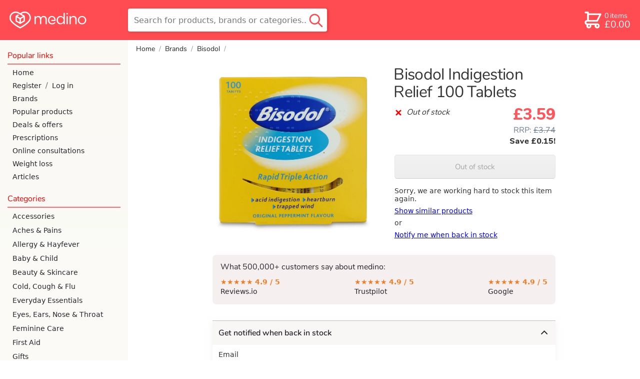

--- FILE ---
content_type: text/html; charset=utf-8
request_url: https://www.medino.com/product/bisodol-indigestion-relief-100-tablets
body_size: 47890
content:
<!DOCTYPE html>
<html lang="en" >
<head>
    <meta charset="utf-8">
    <title>Bisodol Indigestion Relief 100 Tablets | medino</title>
    <meta name="description" content="Shop Bisodol Indigestion Relief 100 Tablets at medino. Free shipping over £20. Rated 5 stars by 20,000+ happy customers. Next day delivery available before 8pm">
    

    


<link rel="preload" as="image" importance="high"
      href="https://medino-product.imgix.net/bisodol-indigestion-relief-100-tablets-1951076539.png?h=693&bg=FFF&auto=format,compress&q=60">



    <meta name="viewport" content="width=device-width, initial-scale=1.0">
    
    <!-- informing the browser to establish a connection to the CDN as soon as possible -->
    <!-- dns-prefetch is there for browsers that don't support preconnect like IE and FF -->
    <link rel="preconnect" href="https://medino-product.imgix.net">
    <link rel="dns-prefetch" href="https://medino-product.imgix.net">
    <link rel="preconnect" href="https://medino.imgix.net">
    <link rel="dns-prefetch" href="https://medino.imgix.net">
    
    <link rel="canonical" href="https://www.medino.com/product/bisodol-indigestion-relief-100-tablets">
    

    <style>abbr,address,article,aside,audio,b,blockquote,body,body div,caption,cite,code,dd,del,details,dfn,dl,dt,em,fieldset,figure,footer,form,h1,h2,h3,h4,h5,h6,header,html,i,iframe,img,ins,kbd,label,legend,li,main,mark,menu,nav,object,ol,p,pre,q,samp,section,small,span,strong,sub,summary,sup,table,tbody,td,tfoot,th,thead,time,tr,ul,var,video{margin:0;padding:0;border:0;font-size:100%;font-weight:400;vertical-align:baseline;background:0 0}article,aside,details,figure,footer,header,main,nav,section{display:block}*,:after,:before{box-sizing:border-box}embed,img,object{max-width:100%}html{overflow-y:scroll}ul{list-style:none}blockquote,q{quotes:none}blockquote:after,blockquote:before,q:after,q:before{content:'';content:none}a{margin:0;padding:0;font-size:100%;vertical-align:baseline;background:0 0}del{text-decoration:line-through}abbr[title],dfn[title]{border-bottom:1px dotted #000;cursor:help}th{font-weight:700;vertical-align:bottom}td{font-weight:400}hr{display:block;height:1px;border:0;border-top:1px solid #ccc;margin:1em 0;padding:0}input,select{vertical-align:middle}pre{white-space:pre;white-space:pre-wrap;white-space:pre-line;word-wrap:break-word}input[type=radio]{vertical-align:text-bottom}input[type=checkbox]{vertical-align:bottom}input,select,textarea{font:99% sans-serif}table{border-collapse:collapse;border-spacing:0;font-size:inherit}small{font-size:85%}b,strong{font-weight:700}td,td img{vertical-align:top}sub,sup{font-size:75%;line-height:0;position:relative}sup{top:-.5em}sub{bottom:-.25em}code,kbd,pre,samp{font-family:monospace,sans-serif}.clickable,button,input[type=button],input[type=checkbox],input[type=file],input[type=radio],input[type=submit],label,summary{cursor:pointer}button,input,select,textarea{margin:0}button,input[type=button]{width:auto;overflow:visible;padding:0;border:none;font:inherit;background:0 0;cursor:pointer;color:#000}input[type=submit]{-webkit-appearance:none;-moz-appearance:none;appearance:none;padding:0;color:#000}input[type=search]::-webkit-search-cancel-button{display:none}input[type=search]{-webkit-appearance:none}input[type=search]::-ms-clear{display:none}
@font-face{font-family:'Open Sans';font-style:normal;font-weight:400;font-display:optional;src:local('Open Sans Regular'),local('OpenSans-Regular'),url(https://fonts.gstatic.com/s/opensans/v15/mem8YaGs126MiZpBA-UFVZ0bf8pkAg.woff2) format('woff2');unicode-range:U+0000-00FF,U+0131,U+0152-0153,U+02BB-02BC,U+02C6,U+02DA,U+02DC,U+2000-206F,U+2074,U+20AC,U+2122,U+2191,U+2193,U+2212,U+2215,U+FEFF,U+FFFD}@font-face{font-family:'Open Sans';font-style:normal;font-weight:600;font-display:optional;src:local('Open Sans SemiBold'),local('OpenSans-SemiBold'),url(https://fonts.gstatic.com/s/opensans/v15/mem5YaGs126MiZpBA-UNirkOUuhpKKSTjw.woff2) format('woff2');unicode-range:U+0000-00FF,U+0131,U+0152-0153,U+02BB-02BC,U+02C6,U+02DA,U+02DC,U+2000-206F,U+2074,U+20AC,U+2122,U+2191,U+2193,U+2212,U+2215,U+FEFF,U+FFFD}@font-face{font-family:'Open Sans';font-style:italic;font-weight:400;font-display:optional;src:local('Open Sans Italic'),local('OpenSans-Italic'),url(https://fonts.gstatic.com/s/opensans/v15/mem6YaGs126MiZpBA-UFUK0Zdc1GAK6b.woff2) format('woff2');unicode-range:U+0000-00FF,U+0131,U+0152-0153,U+02BB-02BC,U+02C6,U+02DA,U+02DC,U+2000-206F,U+2074,U+20AC,U+2122,U+2191,U+2193,U+2212,U+2215,U+FEFF,U+FFFD}@font-face{font-family:'Open Sans';font-style:italic;font-weight:600;font-display:optional;src:local('Open Sans SemiBold Italic'),local('OpenSans-SemiBoldItalic'),url(https://fonts.gstatic.com/s/opensans/v15/memnYaGs126MiZpBA-UFUKXGUdhrIqOxjaPX.woff2) format('woff2');unicode-range:U+0000-00FF,U+0131,U+0152-0153,U+02BB-02BC,U+02C6,U+02DA,U+02DC,U+2000-206F,U+2074,U+20AC,U+2122,U+2191,U+2193,U+2212,U+2215,U+FEFF,U+FFFD}@font-face{font-family:Nunito;font-style:normal;font-weight:800;font-display:swap;src:local('Nunito ExtraBold'),local('Nunito-ExtraBold'),url(https://fonts.gstatic.com/l/font?kit=XRXW3I6Li01BKofAksCkY-HPeTo1HlJMVQIlubLqY1_IQp-ZbCrpcQ&skey=c2b8d7855f17a8f6&v=v9) format('woff2')}@font-face{font-family:Nunito;font-style:normal;font-weight:400;font-display:swap;src:local('Nunito Regular'),local('Nunito-Regular'),url(https://fonts.gstatic.com/s/nunito/v9/XRXV3I6Li01BKofINeaBTMnFcQ.woff2) format('woff2');unicode-range:U+0000-00FF,U+0131,U+0152-0153,U+02BB-02BC,U+02C6,U+02DA,U+02DC,U+2000-206F,U+2074,U+20AC,U+2122,U+2191,U+2193,U+2212,U+2215,U+FEFF,U+FFFD}@font-face{font-family:Nunito;font-style:normal;font-weight:600;font-display:swap;src:local('Nunito SemiBold'),local('Nunito-SemiBold'),url(https://fonts.gstatic.com/s/nunito/v9/XRXW3I6Li01BKofA6sKUYevIWzgPDA.woff2) format('woff2');unicode-range:U+0000-00FF,U+0131,U+0152-0153,U+02BB-02BC,U+02C6,U+02DA,U+02DC,U+2000-206F,U+2074,U+20AC,U+2122,U+2191,U+2193,U+2212,U+2215,U+FEFF,U+FFFD}
.border-radius-30{border-radius:30px}.text-center-on-mobile{text-align:center}.no-top-margin{margin-top:0}.no-bottom-margin{margin-bottom:0!important}.m-margin-top{margin-top:.5rem}.s-margin-top{margin-top:.25rem}.l-margin-top{margin-top:1rem}.xl-margin-top{margin-top:2rem}.xl-margin-bottom{margin-bottom:2rem!important}.l-margin-bottom{margin-bottom:1rem!important}.m-margin-bottom{margin-bottom:.5rem!important}.no-margin-bottom{margin-bottom:0!important}.s-margin-bottom{margin-bottom:.25rem}.s-margin-left{margin-left:.25rem}.m-margin-left{margin-left:.5rem}.l-margin-left{margin-left:1rem}.italic{font-style:italic}.skinny-font-weight{font-weight:400}.bold{font-weight:700}.green{color:green}ul.unstyled-list li{list-style:none}ul.checkbox-bullets li{list-style:none;font-family:var(--nunito);font-size:1rem}.checkbox-bullets li:before{font-size:1.125em;display:inline-block;content:'';background-image:url('data:image/svg+xml;utf8,<svg version="1.1" xmlns="http://www.w3.org/2000/svg" width="942" height="1024" viewBox="0 0 942 1024"> <path fill="hsl(139, 76%, 37%)" d="M0 523.264q0 35.84 24.576 61.44l251.904 244.736q24.576 25.6 61.44 25.6t61.44-25.6l517.12-506.88q25.6-24.576 25.6-60.416t-25.6-59.392q-25.6-25.6-61.44-25.6t-61.44 25.6l-455.68 445.44-189.44-185.344q-25.6-24.576-61.44-24.576t-62.464 24.576q-24.576 24.576-24.576 60.416z"></path></svg>');background-size:1em;height:1em;width:1em;margin-right:.5rem;position:relative;top:.11em}.pink-background{background-color:var(--pink-tint-bg-color);border-radius:.5rem;padding:.5rem 1rem}@media only screen and (min-width:769px){.text-center-on-mobile{text-align:left}}input[type=checkbox]{height:1rem;width:1rem}input[type=checkbox].big-checkbox{margin-right:.5rem;width:2rem;height:2rem}input[type=radio]{font-size:1rem;width:1em;height:1em;margin-right:.5rem;flex-shrink:0}input[type=radio].medium-radio{font-size:1.5rem}input[type=radio].large-radio{font-size:2rem}@supports(appearance:none) or (-webkit-appearance:none){input[type=checkbox]{-webkit-appearance:none;appearance:none;border:2px solid #bfbfbf;border-radius:.25rem;margin-bottom:0;flex-shrink:0;transition:background-color .2s,background-size .1s ease-out;background-repeat:no-repeat;background-image:url("data:image/svg+xml,%3Csvg xmlns='http://www.w3.org/2000/svg' width='942' height='1024' viewBox='0 0 942 1024'%3E%3Cpath fill='%23fff' d='M0 523q0 36 25 62l251 244q25 26 62 26t61-26l517-506q26-25 26-61t-26-59q-25-26-61-26t-61 26L338 648 148 463q-25-25-61-25t-62 25Q0 487 0 523z'/%3E%3C/svg%3E%0A");background-position:center;background-size:0;background-color:#fff}input[type=checkbox]:enabled:disabled{opacity:.4}input[type=checkbox]:checked:disabled{background-color:#88a993;border-color:#88a993}input[type=checkbox]:enabled{cursor:pointer}input[type=checkbox]:enabled:hover,input[type=radio]:enabled:hover{border-color:var(--green-on-white-text)}input[type=checkbox]:focus,input[type=radio]:focus{border-color:var(--green-on-white-text);outline:0}input[type=checkbox]:checked{background-size:84%;background-color:var(--green-on-white-text);border-color:var(--green-on-white-text)}input[type=checkbox]:enabled:checked:focus,input[type=checkbox]:enabled:checked:hover{background-color:#6ac787}input[type=checkbox]:enabled:active,input[type=radio]:enabled:active{transform:scale(.85)}input[type=radio]{-webkit-appearance:none;appearance:none;border:2px solid #bfbfbf;border-radius:50%;flex-shrink:0;transition:border-width .1s ease-out;background-color:#fff}input[type=radio]:checked{border-color:var(--green-on-white-text);border-width:.25em}input[type=radio]:checked:focus{border-color:#0ac144}input[type=radio]:checked:disabled{border-color:#799e85}label:has(input[type=radio]:disabled){color:var(--gray)}}@supports (-webkit-touch-callout:none) and (-webkit-appearance:none){input[type=checkbox]{transition:background-color .2s}}.flex-centering{display:flex;align-items:center}.flex-right-aligned{display:flex;justify-content:flex-end}.check-or-radio-label{display:flex;align-items:center;border-radius:.4rem}.check-or-radio-label:focus-within{background-color:hsl(139,40%,60%,.2)}.red-line-below{padding-bottom:.25rem;margin-bottom:.25rem;border-bottom:2px solid var(--faint-transparent-primary-color)}.tertiary-button{width:auto;background:0 0;border:none;color:var(--dark-green-on-white-text);height:2.5rem;text-decoration:underline;border-radius:6px}input[type=submit].tertiary-button{padding:0;color:var(--dark-green-on-white-text)}.tertiary-button:hover{text-decoration:none}.tertiary-button:focus{text-decoration:none;border:2px solid var(--green-on-white-text)}.tertiary-button:active{text-decoration:none;transform:scale(.95)}
.icon{display:inline-block;width:1em;height:1em;stroke-width:0;stroke:currentColor;fill:currentColor}.icon-dash{width:.876953125em}.icon-medino-logo{width:4.521484375em}.icon-pharmacy-medicine{width:1.0166015625em}.icon-check{width:.919921875em}.icon-big-x{width:.685546875em}.icon-chevron-down{width:.8173828125em}.icon-chevron-up{width:.81640625em}.icon-chevron-left,.icon-chevron-right{width:.4951171875em}.icon-twitter{width:.927734375em}.icon-facebook{width:.5712890625em}.icon-instagram,.icon-linkedin{width:.857421875em}
html{font-family:var(--open-sans);-webkit-text-size-adjust:100%}body{display:flex;flex-direction:column;min-height:100vh}input,select,textarea{font-family:var(--open-sans);font-size:16px}input[type=submit]{font-family:var(--nunito);font-size:1.1em;padding:0 .5em}input::file-selector-button{font-family:var(--nunito);background:linear-gradient(#f2f2f2,#d8d8d8);border:1px solid #b2b2b2;border-bottom:2px solid #a8a8a8;border-radius:.3rem;color:#000;margin-right:.5rem;height:3rem;width:8rem;font-size:16px}input::file-selector-button:hover,input:focus::file-selector-button{background:linear-gradient(#d8d8d8,#f2f2f2);border-bottom:1px solid #c1c1c1}input[type=file]:focus{outline:2px solid var(--green-on-white-text);outline-offset:3px}::-moz-selection{background:hsl(358,40%,74.7%)}::selection{background:hsl(358,40%,74.7%)}h1,h2,h3{margin-top:1em;margin-bottom:0;font-family:var(--nunito);font-weight:600;line-height:1.1em}h1{font-size:24px;margin-top:.5em}@media only screen and (min-width:769px){h1{font-size:30px;font-weight:400}}h2{font-size:19px}h3{font-size:15px}h4{margin-top:.5em;font-weight:700}img{color:#d3d3d3;font-style:italic}#nav-and-main{flex-grow:1;display:flex}p{margin-top:.5em}.icon-check{color:var(--green-on-white-text)}.icon-big-x{color:red}.secondary-button{font-family:var(--nunito);width:100%;height:3rem;background:linear-gradient(#f2f2f2,#d8d8d8);border:1px solid #b2b2b2;border-bottom:2px solid #a8a8a8;border-radius:.3rem;margin-bottom:1rem;font-size:1rem;display:flex;align-items:center;justify-content:center;text-decoration:none;color:#000}.secondary-button:focus,.secondary-button:hover{background:linear-gradient(#d8d8d8,#f2f2f2);border-bottom:1px solid #c1c1c1}.secondary-button:focus{outline:2px solid var(--green-on-white-text);outline-offset:3px}@media (hover:none){.secondary-button:hover{background:linear-gradient(#f2f2f2,#d8d8d8)}}.secondary-button:active{background:linear-gradient(#bfbfbf,#f2f2f2);position:relative;top:1px}.inline-icon{display:inline;vertical-align:-10%}.inline-icon.icon-chevron-down{vertical-align:-10%}address{white-space:pre-line;font-style:normal}.address{white-space:pre-line;margin-top:.5em;margin-left:1em}ul li{list-style-type:disc}summary{color:#107931;padding:.5rem 0}summary:hover{color:#16a644}summary:active{text-decoration:underline}summary h1,summary h2,summary h3{display:inline}blockquote{font-style:italic;position:relative;padding-left:2rem;margin:1rem 0}blockquote p{margin:0}blockquote::before{position:absolute;content:'“';left:0;top:0;line-height:1em;font-size:2.5em;overflow:visible;font-family:var(--nunito) );color:var(--faint-transparent-primary-color)}
.spinner-div{width:40px;height:40px;position:relative;margin-left:auto;margin-right:auto;display:block}.double-bounce1,.double-bounce2{width:100%;height:100%;border-radius:50%;background-color:#090;opacity:.3;position:absolute;top:0;left:0;-webkit-animation:2s ease-in-out infinite sk-bounce;animation:2s ease-in-out infinite sk-bounce}.double-bounce2{-webkit-animation-delay:-1s;animation-delay:-1s}@-webkit-keyframes sk-bounce{0%,100%{-webkit-transform:scale(0)}50%{-webkit-transform:scale(1)}}@keyframes sk-bounce{0%,100%{transform:scale(0);-webkit-transform:scale(0)}50%{transform:scale(1);-webkit-transform:scale(1)}}
header{position:fixed;top:0;left:0;right:0;z-index:6;height:3rem;background-color:var(--header-bg-color-transparent);backdrop-filter:blur(2px) grayscale(100%);-webkit-backdrop-filter:blur(2px) grayscale(100%);display:flex;justify-content:space-between;align-items:center;line-height:3rem;font-family:var(--nunito);--transition-time:200ms}header.with-by-text{justify-content:start}#nav-and-main.mobile-nav-only nav{display:block}main{padding-top:3rem}header .icon{font-size:1.75em;flex-shrink:1}header #open-hamburger-button{margin-right:.25rem;width:3rem;flex-shrink:0;color:var(--header-icon-color);display:flex;justify-content:center}#skip-to-content-link{margin:0 .5rem 0 1rem;padding:0 .5rem;border:solid 2px var(--header-icon-color);border-radius:.4rem;white-space:nowrap;line-height:2rem;color:var(--header-icon-color);position:absolute;top:-999px;left:0}#skip-to-content-link:focus{position:static}header #logo{flex-shrink:1;flex-grow:1;transition:width 0s linear var(--transition-time),opacity var(--transition-time) ease-in var(--transition-time);height:100%;display:flex;font-size:.8rem;color:var(--header-icon-color)}header #logo svg{height:100%}header.search-active #logo{opacity:0;width:0;flex-grow:0;transition:opacity}header #search-outer-wrapper{margin-right:.6em;flex-grow:1;height:100%;text-align:right;display:flex;flex-direction:row-reverse}header #search-wrapper{position:relative;height:100%;width:2em;transition:width ease-out var(--transition-time)}header.search-active #search-wrapper{width:100%;transition:width ease-out var(--transition-time)}header #search-field{height:2rem;border:none;border-radius:.3rem;padding-left:0;padding-right:0;width:100%;opacity:0;margin-bottom:2px;box-shadow:inset 1px 2px 4px 0 hsla(0,0%,0%,.2);transition:opacity ease-in var(--transition-time),padding-left linear var(--transition-time),padding-right linear var(--transition-time)}header.search-active #search-field{padding-left:2.2em;padding-right:2.5em;width:100%;flex-grow:1;color:#000;opacity:1;transition:padding-left linear var(--transition-time),padding-right linear var(--transition-time)}header #close-search,header #search-outer-wrapper #desktop-search-button{display:none}header #mobile-search-button{position:absolute;right:0;bottom:0;height:100%;padding-right:.2rem;padding-left:.5rem;display:flex;color:var(--header-icon-color)}header #mobile-search-button svg{margin-top:auto;margin-bottom:auto}header.search-active #close-search{position:absolute;bottom:0;top:0;padding-right:.5rem;color:var(--gray);display:flex;width:2.5rem}header.search-active #close-search svg{margin:auto;font-size:1rem}header.search-active #mobile-search-button{color:var(--search-button-color-expanded);bottom:0}header #desktop-search-button:focus-visible{border:2px solid green}header a{text-decoration:none}header #basketlink{display:flex;padding-left:.2rem;color:var(--header-icon-color);height:2rem;line-height:2rem;margin-right:.75rem;margin-left:.2rem;padding-right:.2rem;transition:background-color .25s ease-out}header #basketlink.button-mode{color:var(--header-overlay-text-color);border-radius:.25rem;background-color:var(--header-color-overlay);transition:background-color .25s ease-out}header #basketlink.checkout-basket-link #basket-count-row{font-size:1em;margin-bottom:0}header #checkout-header-link{display:none}header #basketlink svg{margin:auto}header #basketlink #basket-count-and-price{display:flex;flex-direction:column}@keyframes bounceIn{20%,40%,60%,80%,from,to{animation-timing-function:cubic-bezier(0.215,0.61,0.355,1)}0%{transform:scale3d(.3,.3,.3)}20%{transform:scale3d(1.25,1.25,1.25)}40%{transform:scale3d(.9,.9,.9)}60%{transform:scale3d(1.1,1.1,1.1)}80%{transform:scale3d(.97,.97,.97)}to{transform:scale3d(1,1,1)}}header .flash-basket{animation-name:bounceIn;animation-iteration-count:1;animation-duration:1s}.basket-discount-wrapper{position:absolute;top:0;height:0;width:0}#basket-discount-span{position:relative;right:.5rem;top:-.5rem;z-index:13;background-color:var(--green-on-white-text);color:#fff;padding:.2em .3em;border-radius:.3em;box-shadow:2px 3px 5px 0 hsla(0,0%,0%,.2);font-size:.6rem;height:1rem}#basket-discount-span.inactive{background-color:var(--tangerine)}header #basket-discount-percentage-sign{margin-left:.15ch}header #basket-cost,header #basket-items-text,header #weight-loss-hub-header-links{display:none}header #weight-loss-hub-header-links a{color:#fff;margin-right:2rem;transition-duration:.3s}header #with-by-text{display:flex;height:3rem}header #with-by-text #by-text{color:#fff;display:flex;align-items:center;font-size:110%;font-weight:700;margin-right:.5rem;font-family:var(--nunito)}nav #nav-by-text{font-size:50%;margin-right:.5rem}nav #nav-weight-loss-links a{color:var(--header-bg-color)}@media only screen and (min-width:360px){header #logo{font-size:.9rem}}@media only screen and (max-width:769px){:target{scroll-margin-top:3.25rem}}@media only screen and (min-width:769px){header>:hover{-webkit-filter:drop-shadow(hsl(42,100%,50%) 1px 0 10px);filter:drop-shadow(hsl(42, 100%, 50%) 1px 0 10px)}header.with-by-text{justify-content:space-between}header #weight-loss-hub-header-links{display:flex}#with-by-text:hover,header>#weight-loss-hub-header-links:hover{-webkit-filter:none;filter:none}header>#weight-loss-hub-header-links a:hover{color:#ffb3b5}header #with-by-text{margin-left:1rem;height:5rem}header #with-by-text #by-text{margin-right:0;font-size:120%}#nav-and-main.mobile-nav-only nav{display:none}#nav-and-main.mobile-nav-only main{width:100%}#skip-to-content-link{line-height:2.8rem}header #search-outer-wrapper:hover{filter:none}header #search-wrapper #desktop-search-button:hover{filter:drop-shadow(hsl(42, 100%, 50%) 1px 0 10px)}main{padding-top:0}header #basketlink .basket-discount-wrapper{position:relative;top:-2rem;right:1.5rem}header #basketlink.button-mode .basket-discount-wrapper{top:-2rem}#basket-discount-span{right:-.5rem;z-index:13}header{position:static;height:5rem;background-color:var(--header-bg-color);z-index:10}header #search-outer-wrapper{flex-grow:1;height:100%;position:relative;flex-direction:row}header #search-outer-wrapper #search-wrapper{max-width:25em;top:1em;height:3em;width:100%}header #search-wrapper #search-field{width:100%;height:100%;opacity:1;padding-left:.75rem;padding-right:2.5rem}header #search-wrapper #close-search,header #search-wrapper #mobile-search-button{display:none}header #search-wrapper #desktop-search-button{display:block;position:absolute;right:.2em;top:0;bottom:0;width:2.5rem;background-color:transparent;border:none}header #search-wrapper #desktop-search-button .icon-search{color:var(--search-button-color-expanded);font-size:2rem;margin-top:1px;height:100%}header #logo{width:215px;font-size:.85rem;margin-right:1.55em;margin-left:1.2rem;flex-grow:0}header.search-active #logo{opacity:1;width:215px}header .icon{font-size:2.5em}header #open-hamburger-button{display:none}header #basketlink{display:flex;align-items:center;margin-right:1rem}header #basketlink.button-mode{height:47px;line-height:47px;padding-right:.25rem;color:var(--header-icon-color);border-radius:.4rem;background-color:transparent;border:solid 2px var(--header-icon-color)}header #basketlink svg{margin:0}#logged-in-name,header #basket-count-row{font-size:.9rem;margin-bottom:.15rem}#logged-in-account-button{font-size:1.2rem}header #checkout-header-link{display:block;overflow:hidden;width:0;height:47px;transition:width .25s ease-in;text-align:center;cursor:pointer;text-decoration:none;color:var(--header-icon-color);font-weight:400;filter:drop-shadow(2px 1px 2px hsla(0, 0%, 0%, .15));border-radius:.4rem;line-height:2.8rem;border:none}header #checkout-header-link.expanded{width:6.5rem;transition:width .25s ease-out;border:solid 2px var(--header-icon-color);margin-right:1.4rem}header #checkout-header-link.expanded:hover{-webkit-filter:drop-shadow(hsl(42,100%,50%) 1px 0 10px);filter:drop-shadow(hsl(42, 100%, 50%) 1px 0 10px)}header #basket-items-text{display:inline-block;margin-left:.15rem}header #basket-count-and-price{line-height:1rem;margin-left:.15rem}header #basket-size{font-size:.9rem}header #basket-cost{font-size:1.2rem;display:block}header #search-field{box-shadow:none;border:1px solid var(--header-bg-color-transparent)}}
nav{background-color:#fff;position:fixed;width:85%;max-width:21rem;top:0;bottom:0;z-index:10;font-family:var(--nunito);overflow:auto;-webkit-overflow-scrolling:touch;transform:translate(-100%);transition:transform 250ms Ease;padding-bottom:5rem;color:var(--nav-text-color)}.nav-active nav{transform:translate(0);box-shadow:0 0 30px hsla(0,0%,0%,.2),2px 0 2px hsla(0,0%,0%,.15)}#blanket{position:fixed;width:100vw;height:100vh;pointer-events:none;transition:background-color 250ms;z-index:6}.nav-active #blanket{background-color:hsla(0,0%,0%,.5);pointer-events:all}nav a{padding:13px 2px 13px 25px;text-decoration:none;display:flex;align-items:center;color:var(--nav-text-color);font-size:15px;font-weight:400;font-family:var(--open-sans)}nav .account-link{display:flex;align-items:center}nav .account-link div{color:var(--charcoal)}nav .account-link a{padding-right:.5rem}nav .account-link a:last-child{padding-left:.5rem;flex-grow:2}#nav-top{display:flex;justify-content:space-between;padding-top:7px;padding-bottom:7px;margin-bottom:5px}#nav-logo{color:var(--primary-color-text);font-size:24px;border:none;padding-left:15px}#nav-top #close-nav-button{all:unset;cursor:pointer;height:43px;display:flex;align-items:center;color:var(--primary-color-text);font-size:25px;opacity:.75;padding:0 20px 0 25px}.root-category-link{margin:0 10px 0 0;border-radius:.5rem}.wrapping-open-category a.nav-subcategory{margin:0 10px 0 35px;padding-left:10px;border-radius:.5rem}.wrapping-open-category a.nav-subcategory:last-child{margin-bottom:8px}.category-wrapper .icon{transition:transform 150ms;width:13px;margin-left:auto;margin-right:5px}.wrapping-open-category .icon{transform:rotate(-180deg)}.subcategory-wrapper{position:relative;overflow:hidden;height:0;transition:height 250ms Ease;visibility:hidden}.wrapping-open-category .subcategory-wrapper{height:auto;visibility:visible}.wrapping-open-category .root-category-link{color:var(--primary-color-text)}.current-category.has-no-subcategories,nav a.nav-subcategory.current-category{background-color:var(--very-light-gray)}.root-to-self-link{font-style:italic}.subcategory-wrapper .subcategory-line{position:absolute;background-color:var(--half-faint-transparent-primary-color);width:5px;top:5px;bottom:5px;margin-left:25px;border-radius:.25rem}.nav-header{font-size:18px;padding-bottom:5px;margin:20px 15px 3px;color:var(--primary-color-text);border-bottom:2px solid var(--faint-transparent-primary-color);font-weight:400}@media (hover:hover),(-moz-touch-enabled:0){nav a:hover{color:var(--primary-color-text);text-decoration:underline}}@media only screen and (min-width:769px){nav{position:static;transform:translate(0);flex:0 0 16rem;background:var(--nav-desktop-bg-color);box-shadow:none;z-index:0}#nav-top{display:none}#nav-continue-shopping-link{margin:15px 0 5px}.nav-header{margin-bottom:3px;font-size:16px}nav a{padding:5px 2px 5px 25px;margin-top:0;margin-bottom:0;font-size:14px}.root-category-link{padding:6px 2px 6px 10px;margin-left:15px}.wrapping-open-category a.nav-subcategory{padding-left:10px;margin-top:2px;margin-bottom:2px}.category-wrapper .icon-chevron-down,.root-to-self-link{display:none}.current-category{background-color:var(--very-light-gray)}}
footer{background-color:var(--tertary-bg-color);border-top:1px solid var(--darker-tertary-bg-color);color:#000;font-size:14px;padding-top:.5rem}footer a{text-decoration:none}footer #trust-banners{display:flex;flex-wrap:wrap;align-items:flex-start;padding:1rem 1rem 0}footer #trust-banners>*{margin-right:.5rem;margin-bottom:.5rem;max-width:200px}footer #gphc-logo{flex-grow:10}footer #gphc-logo,footer #gphc-logo img{max-width:91px}#trust-banners #nhs-logo{color:#000}#trust-banners #nhs-logo img{height:40px;display:block}#trust-banners #smaller-logos{display:flex;flex-direction:column}footer #footer-links-part{padding:0 1rem 2rem;display:flex;flex-wrap:wrap}footer #footer-links-part a{color:#2f2f36}footer .linklist{margin-right:2rem;margin-top:1rem}footer .linklist-content{position:relative}footer .linklist-content a{display:block;font-family:var(--nunito);min-height:24px}footer .linklist h2{margin-top:0;margin-bottom:.5rem;font-size:14px}footer #footer-links-part a:hover{text-decoration:underline;color:var(--dark-red)}@media (pointer:coarse){footer .linklist-content::before{display:block;content:"";position:absolute;background-color:hsla(0,56%,62%,.4);width:5px;border-radius:3.5px;top:5px;bottom:8px}footer .linklist-content a{min-height:2rem;padding:.5rem 0;margin-left:1rem}}footer #logo-and-social-links{background-color:#2f2f36;border-bottom:1px solid #4c4c4c;display:flex;font-size:1.5rem;padding:1rem;clear:both}footer #logo-and-social-links a{color:#fff;height:2rem;margin:0;font-size:24px;transition:color .2s}footer #logo-and-social-links a svg{height:100%}footer #logo-and-social-links #footer-logo{flex-grow:6;font-size:24px;display:flex}footer #logo-and-social-links .social-link{text-align:right;margin-left:.5rem;max-width:2.5rem;flex-grow:1}footer #logo-and-social-links a:hover{color:#ff656b}footer #logo-and-social-links #fb-link.social-link{margin-left:0}#bottom-logos{background-color:#2f2f36;display:grid;grid-template-columns:1fr 1fr 1fr;justify-items:center;align-items:center;justify-content:space-between;padding:1rem 0;grid-row-gap:1.5rem;text-align:center}#bottom-logos img{height:45px;object-fit:contain}#bottom-logos #apple-pay-logo{height:37px;width:58px}#bottom-logos #google-pay-logo{height:37px;width:58px;filter:grayscale(100%)}#bottom-logos #visa-logo{height:35px;width:54px}#bottom-logos .amex-logo{height:35px;width:35px}#bottom-logos .amex-logo path{fill:black}#bottom-logos .amex-logo .bg{fill:white}#bottom-logos #reviews-logo{height:14px;width:84px}#bottom-logos #mastercard-logo{height:33px;width:42px}#bottom-logos #royal-mail-logo{height:38px}footer #copyright{background-color:#2f2f36;color:#fff;text-align:center;font-size:.75rem;padding-bottom:.75rem}@media only screen and (min-width:670px){#bottom-logos{display:flex;padding:1rem;justify-content:flex-end}footer #copyright{text-align:right;padding-right:1rem}#bottom-logos img{margin-left:.5rem}#bottom-logos *+img,#bottom-logos *+svg{margin-left:1.5rem}}@media only screen and (min-width:480px){#trust-banners #smaller-logos{justify-content:space-between;margin:0;height:124px}#trust-banners #gphc-logo{flex-grow:0}}@media only screen and (max-width:475px){footer #footer-links-part{display:grid;grid-template-columns:repeat(auto-fill,minmax(140px,1fr))}}@media only screen and (min-width:850px){footer #trust-banners{float:left}footer #footer-links-part{float:right}}
:root{--header-bg-color:hsl(358, 100%, 64.7%);--header-bg-color-transparent:hsla(358, 100%, 60%, 0.9);--header-icon-color:white;--nav-desktop-bg-color:linear-gradient(var(--tertary-bg-color), white);--nav-text-color:var(--dark-charcoal);--faint-nav-text-color:hsl(358, 100%, 85%);--header-color-overlay:white;--green-on-white-text:hsl(139, 76%, 37%);--dark-green-on-white-text:hsl(139, 76%, 30%);--light-green-on-black-text:hsl(139, 76%, 90%);--header-overlay-text-color:var(--green-on-white-text);--search-button-color-expanded:var(--header-bg-color-transparent);--nunito:'Nunito','Open Sans',system-ui,-apple-system,sans-serif;--open-sans:'Open Sans',system-ui,-apple-system,sans-serif;--gray:hsl(0, 0%, 60%);--very-light-gray:hsl(0, 0%, 90%);--primary-color-text:hsl(0, 100%, 46.7%);--tertary-bg-color:hsl(50, 40%, 97%);--darker-tertary-bg-color:hsl(50, 14%, 92%);--pink-tint-bg-color:hsla(0, 33%, 95%, 0.93);--primary-darker-text:hsl(358, 100%, 35%);--faint-transparent-primary-color:hsla(358, 100%, 65%, 0.8);--fainter-transparent-primary-color:hsla(358, 100%, 65%, 0.4);--half-faint-transparent-primary-color:hsla(358, 100%, 65%, 0.75);--faint-green-color:hsl(139, 76%, 75%);--fainter-green-color:hsl(139, 76%, 95%);--charcoal:hsl(0, 0%, 40%);--dark-charcoal:hsl(240, 6%, 15%);--faint-transparent-gray:hsla(358, 10%, 65%, 0.1);--fainter-transparent-gray:hsla(358, 5%, 65%, 0.3);--pharmacy-notice-background:hsl(44, 30%, 97%);--pharmacy-notice-border:hsl(44, 20%, 70%);--dark-red:hsl(0, 100%, 27%);--dark-green:hsl(74, 63%, 19%);--tangerine:#FA8128;--landing-page-margin:0.5rem;--white-color:#FFFFFF}body{background-color:#fff}#nav-and-main{min-height:80vh;background-color:#fff}main{width:100%;font-size:14px;display:flex;flex-direction:column;container-type:inline-size}.validation-errors{color:#da2427}.validation-errors ul{list-style-type:disclosure-closed;list-style-position:inside}.flash{color:red}.flash-success{color:var(--dark-green-on-white-text)}.error-input{background-color:pink}#change-password-page,#error-page,#out-of-stock-page,#product-page{padding:0 .3rem}main>.centered-content{width:100%;max-width:600px;margin:0 auto 2em;padding:.75rem}.success-flash{border:3px solid green;border-radius:.5rem;list-style-type:none;padding:10px;margin-top:7px}.error-flash{border:3px solid red;border-radius:.5rem;list-style-type:none;padding:10px;margin-top:7px}.standard-input{box-shadow:0 1px 3px 0 hsla(0,0%,0%,.5);width:100%;height:3rem;border-radius:.3rem;padding:.3rem .6rem;-webkit-appearance:none;margin-top:.25rem;margin-bottom:.5rem;transition:box-shadow .1s ease-out;border:2px solid transparent}.standard-input:hover{box-shadow:0 1px 3px 0 hsla(0,0%,0%,.2),0 3px 8px 1px hsla(0,0%,0%,.2)}.standard-input:focus{border-color:var(--green-on-white-text);box-shadow:0 1px 3px 0 hsla(139,90%,30%,.3);outline:0}.standard-input.with-info-text-under{margin-bottom:.25rem}.checkout-link{text-decoration:none}.big-green-button{display:flex;justify-content:center;align-items:center;position:relative;-webkit-opacity:1;font-family:var(--nunito);width:100%;white-space:normal;line-height:1.2em;text-shadow:0 1px 2px #727272;font-size:15px;text-decoration:none;color:#fff;border-radius:.3rem;margin-top:1rem;margin-bottom:1rem;height:3rem;background:linear-gradient(#18b349,#16a142);border:1px solid #14983e;border-top:1px solid #16a142;border-bottom:2px solid #118235}input[type=submit].big-green-button{padding:.4em;color:#fff}@media (hover:hover),(-moz-touch-enabled:0){.big-green-button:hover:not(:disabled){background:linear-gradient(to top,#18b349,#16a142);border-bottom:2px solid #14983e}}.big-green-button:focus{background:linear-gradient(to top,#1ac550,#138f3a);border-bottom:2px solid #159d40;outline:2px solid var(--green-on-white-text);outline-offset:3px}.big-green-button:active:not(:disabled){background:linear-gradient(to top,#18b349,#0d8b35);border-bottom:0}.buy-button{margin:0}.big-green-button:disabled:not(.pending):not([aria-busy=true]){background:linear-gradient(to top,#ededed,#f2f2f2);color:#a5a5a5;cursor:not-allowed;text-shadow:none;border:1px solid #e5e5e5;border-bottom:1px solid #ccc}@keyframes spinner{to{transform:rotate(360deg)}}@keyframes fade-in{0%{border-top-color:transparent}}.big-green-button[aria-busy=true]::after{content:' ';box-sizing:border-box;position:absolute;top:50%;left:50%;width:20px;height:20px;margin-top:-10px;margin-left:-10px;border-radius:50%;border:2px solid transparent;border-top-color:#fff;animation:.8s linear infinite spinner,.5s fade-in}.big-green-button[aria-busy=true]{cursor:wait;font-size:0}button[aria-busy=true]{cursor:wait}button[aria-busy=true]::after{content:' ';width:20px;height:20px;margin-left:8px;border-radius:50%;border:2px solid transparent;border-top-color:currentColor;animation:.8s linear infinite spinner,.5s fade-in}.continue-shopping-link{margin-top:1rem;margin-bottom:1rem;display:block}.continue-shopping-link span{margin-left:.5ch}.input-field-info{color:grey}#promo-option-checkbox{vertical-align:baseline}#register-page .register-opt-in-checkbox{margin-bottom:.75rem;margin-top:.25rem}.alert-icon{color:hsl(24.5,100%,45.7%)}#discount-applied-page .icon-tag{color:hsl(0,100%,46.7%)}#discount-applied-page #go-shopping-button{text-decoration:none}.bottom-of-page-related-products{margin:1.5rem 0 0 .25rem}.bottom-of-page-related-products h2{margin:0 .5rem .25rem;font-size:1.25rem}.bottom-of-page-related-products .campaign-row>:first-child{margin-left:.75rem}#icons-mobile-row{width:100%;text-align:center;font-weight:600;padding-top:.5rem;display:flex;justify-content:center}#special-discount{display:flex;flex-direction:row;justify-content:center;flex-wrap:wrap;align-items:center;color:#fff;background-color:#000;margin:0 .5rem .5rem;padding:.5rem 0;border-radius:.25rem;text-decoration:none;max-width:779px;flex-grow:1}#special-discount span{margin-left:.25em}#discounts #flash-message{color:red;font-size:19px}#info-banner{font-size:14px;padding:.5rem .75rem;font-family:var(--nunito);background-color:var(--tertary-bg-color);color:var(--nav-text-color);display:flex;align-items:center;line-height:1rem}#info-banner a{text-decoration:none;color:inherit}#info-banner a:hover{text-decoration:underline}#info-banner .icon{font-size:1.25rem;flex-shrink:0;margin-right:.5rem}#breadcrumbs{margin:.5rem 0 0;font-family:var(--nunito)}.breadcrumb{display:inline-block}.breadcrumb a{color:var(--dark-charcoal)}.breadcrumb:nth-last-child(n+3){display:none}.breadcrumb a:link,.breadcrumb a:visited{text-decoration:none}.breadcrumb a:active,.breadcrumb a:hover{text-decoration:underline}.breadcrumb-slash{color:var(--gray);display:inline-block;margin:0 .25rem}#company-reviews{margin:2rem .75rem;padding:1rem;container-type:inline-size}#company-reviews h3{margin:0 0 .75rem;font-size:16px;color:var(--dark-charcoal);font-weight:400}#company-reviews>div{display:flex;gap:.5rem;justify-content:space-between}#company-reviews .numeric-rating{white-space:pre;font-weight:700}#company-reviews a{color:var(--dark-charcoal);text-decoration:none}#company-reviews .reviews-count{color:#8c7273;display:none}@container (min-width:550px){#company-reviews .reviews-count{display:inline}}@media only screen and (min-width:450px){.breadcrumb:nth-last-child(n+3){display:inline-block}}@media only screen and (min-width:769px){#account-page,#error-page,#order-page,#out-of-stock-page,#product-page{padding:0 1rem}main .centered-content{padding:.5rem 1rem}main{width:calc(100vw - 16rem);position:relative}.standard-input{padding-left:.5em}.secondary-button{height:2.5em}.password-labels-row{display:block}.bottom-of-page-related-products{margin:2rem 1rem}.bottom-of-page-related-products#first-related-products{margin-bottom:0}.bottom-of-page-related-products h2{margin-bottom:1rem}.bottom-of-page-related-products .campaign-row>:first-child{margin-left:0}}
@keyframes lum-fade{0%{opacity:0}100%{opacity:1}}@keyframes lum-fadeZoom{0%{transform:scale(.5);opacity:0}100%{transform:scale(1);opacity:1}}@keyframes lum-loader-rotate{0%{transform:translate(-50%,-50%) rotate(0)}50%{transform:translate(-50%,-50%) rotate(-180deg)}100%{transform:translate(-50%,-50%) rotate(-360deg)}}@keyframes lum-loader-before{0%,100%,50%{transform:scale(1)}10%,40%{transform:scale(1.2) translateX(6px)}25%{transform:scale(1.3) translateX(8px)}60%,90%{transform:scale(.8) translateX(6px)}75%{transform:scale(.7) translateX(8px)}}@keyframes lum-loader-after{0%,100%,50%{transform:scale(1)}10%,40%{transform:scale(1.2) translateX(-6px)}25%{transform:scale(1.3) translateX(-8px)}60%,90%{transform:scale(.8) translateX(-6px)}75%{transform:scale(.7) translateX(-8px)}}.lum-lightbox{background:rgba(0,0,0,.6)}.lum-lightbox-inner{top:2.5%;right:2.5%;bottom:2.5%;left:2.5%}.lum-lightbox-inner img{position:relative}.lum-lightbox-inner .lum-lightbox-caption{margin:0 auto;color:#fff;max-width:700px;text-align:center}.lum-loading .lum-lightbox-loader{display:block;position:absolute;top:50%;left:50%;transform:translate(-50%,-50%);width:66px;height:20px;animation:1.8s linear infinite lum-loader-rotate}.lum-lightbox-loader:after,.lum-lightbox-loader:before{content:"";display:block;width:20px;height:20px;position:absolute;top:50%;margin-top:-10px;border-radius:20px;background:rgba(255,255,255,.9)}.lum-lightbox-loader:before{left:0;animation:1.8s linear infinite lum-loader-before}.lum-lightbox-loader:after{right:0;animation:1.8s linear -.9s infinite lum-loader-after}.lum-lightbox.lum-opening{animation:180ms ease-out lum-fade}.lum-lightbox.lum-opening .lum-lightbox-inner{animation:180ms ease-out lum-fadeZoom}.lum-lightbox.lum-closing{animation:.3s ease-in reverse lum-fade}.lum-lightbox.lum-closing .lum-lightbox-inner{animation:.3s ease-in reverse lum-fadeZoom}.lum-img{transition:opacity 120ms ease-out}.lum-loading .lum-img{opacity:0}.lum-gallery-button{cursor:pointer}.lum-gallery-button:after{content:url("data:image/svg+xml,<svg xmlns='http://www.w3.org/2000/svg' viewBox='0 0 507 1024'><path fill='whitesmoke' d='M0 870q0-25 18-44l313-311L18 204Q0 185 0 159t18-44 45-19 45 19l399 400-399 400q-20 19-45 19t-45-19Q0 897 0 870z'/></svg>");position:absolute;top:50%;width:4rem;padding:1rem;filter:drop-shadow(0 0px 2px hsla(0, 0%, 0%, .6));display:block}.lum-previous-button:after{transform:scaleX(-1)}.lum-next-button:after{right:0}@media (max-width:460px){.lum-lightbox-image-wrapper{display:flex;overflow:auto;-webkit-overflow-scrolling:touch}.lum-lightbox-caption{width:100%;position:absolute;bottom:0}.lum-lightbox-position-helper{margin:auto}.lum-lightbox-inner img{max-width:none;max-height:none}}
#landing-page{max-width:80rem;width:100%;margin-left:auto;margin-right:auto}#top-banner picture *{background-color:#fff}#top-img-banner{height:auto}.landing-page-banner-section{display:flex;overflow:hidden;margin:0 var(--landing-page-margin);border-radius:.3rem}.banner-link{text-decoration:none;display:flex;height:11rem;width:100%;background-position:center;justify-content:center;align-items:center;padding:.75rem;gap:5%}.banner-link:focus-visible{border:.2rem solid var(--green-on-white-text);padding:.55rem}#banner-four,#banner-two{display:none}.banner-text{font-family:var(--nunito);font-size:1.5rem;text-align:center;max-width:max-content;flex:0.6 0 200px}.banner-img{max-width:60%;max-height:100%;width:auto;min-width:1rem;object-fit:contain}.campaign{margin-bottom:1rem;margin-top:1.5rem}.campaign:first-of-type{margin-top:.5rem}.campaign .campaign-title-link{display:block;margin-left:var(--landing-page-margin);margin-right:var(--landing-page-margin);margin-bottom:.25rem}.campaign a{text-decoration:none;color:var(--dark-charcoal)}.campaign-title{color:#383838;font-size:18px;font-weight:600}#first-campaign-title{margin-left:var(--landing-page-margin);margin-right:var(--landing-page-margin);border-top:1px solid var(--primary-darker-text);padding-top:1rem;margin-top:.5rem}.campaign .see-more-link:hover{text-decoration:underline}.campaign-row{display:flex;overflow-x:auto;-webkit-overflow-scrolling:touch}.campaign-row .product-list-item{width:8em;flex-shrink:0;margin:.5rem 1rem 1rem 0}.campaign-row .product-list-item.larger-size{width:9.5rem}.campaign-row .product-list-item .big-green-button{max-width:none}.campaign-row>:first-child{margin-left:var(--landing-page-margin)}.end-of-product-list{white-space:pre-wrap;visibility:hidden;width:.1px}.campaign-title-see-more-link{display:none}.see-more-link-in-campaign{display:flex;width:6rem;padding-right:1rem;flex-shrink:0;justify-content:center;align-items:center}.see-more-link-in-campaign .icon{margin-left:.25rem}#landing-page #bottom-seo-text{margin:2rem var(--landing-page-margin) 3rem}#landing-page #bottom-seo-text #bottom-seo-text-contents{margin-top:.5rem;columns:380px 33;line-height:1.5em}#landing-page #bottom-seo-text #bottom-seo-text-contents p:first-child{margin-top:0}@media only screen and (min-width:769px){#landing-page{--landing-page-margin:2rem}.campaign{margin-bottom:.5rem}.campaign .campaign-title-link{display:block;margin-bottom:.75rem;margin-left:var(--landing-page-margin)}.campaign .campaign-title-link>*{display:inline-block}.campaign .see-more-link{margin-left:.5rem}.campaign .see-more-link .icon-chevron-right{position:relative;top:.092em}.campaign-row .see-more-link-in-campaign{display:none}.campaign-row{margin-left:1.5rem;margin-top:.5rem}@supports (display:grid){.campaign-row{display:grid;grid-template-columns:repeat(12,1fr);grid-column-gap:1rem;grid-row-gap:1rem;margin:.5rem var(--landing-page-margin);overflow:visible}.campaign-row .product-list-item{grid-column-end:span 4;margin:0;width:auto}.campaign-row.product-count-5 .product-list-item:first-child,.campaign-row.product-count-5 .product-list-item:nth-child(2){grid-column-end:span 6}.campaign-row.product-count-4 .product-list-item{grid-column-end:span 3}}}@media only screen and (min-width:1023px){#banner-four,#banner-two{display:flex}#banner-four-mobile-view,#banner-two-mobile-view{display:none}.campaign{margin-bottom:2rem}.campaign-row{display:flex}.campaign-row .product-list-item{width:8em;flex-grow:1;flex-shrink:1;margin-right:1rem}.end-of-product-list{display:none}.campaign-row div:nth-last-of-type(2){margin-right:0}#landing-page #bottom-seo-text{margin-top:3rem;margin-bottom:5rem}}
#basket-page{width:100%;min-height:500px;max-width:35rem;margin-left:auto;margin-right:auto;margin-bottom:auto;padding:0 .75rem}#basket-page h1{margin-left:-.1em}@keyframes waiting-for-js-fade-in{0%{opacity:0}100%{opacity:1}}#basket #waiting-for-js{text-align:center;margin:2em 0;animation:1s ease-in .1s waiting-for-js-fade-in}.spinner{width:2em;height:2em;display:inline-block;position:relative;top:.6em}@keyframes grey-out-fade-in{0%,25%{opacity:0}100%{opacity:1}}.grey-out{position:absolute;width:100%;height:100%;z-index:3;top:-.05rem;background-color:hsla(0,100%,100%,.7);text-align:center;animation:2s grey-out-fade-in;cursor:wait}.grey-out p{position:relative;top:2em}.product-spinner{width:2em;height:2em;display:inline-block;position:relative;z-index:5;top:2em}.red-text{color:red}.no-line-breaks{white-space:nowrap}#basket-page #out-of-stock-notification{border:1px solid red;padding:.5rem 2rem;border-radius:.25rem;margin-top:.5rem}#basket-page #out-of-stock-notification h4{color:red;margin-bottom:.2rem}#basket-page #out-of-stock-notification li{font-weight:600}#basket-page #out-of-stock-notification ul{margin-top:.2rem}#basket-page #re-order-unsuccessful{color:red;margin-bottom:1rem;margin-top:1rem}#basket table{width:100%;margin:.5rem 0 1rem;border-collapse:separate;border-spacing:0 0.125rem}#basket table td:nth-child(2){text-align:right;font-variant-numeric:tabular-nums;white-space:nowrap}#basket tr td{line-height:1.5em}#basket .subtotal{font-weight:700;background-color:red}#free-shipping-info{padding:1rem;margin-bottom:1.5rem}#free-shipping-info .icon-dash{color:var(--charcoal)}#free-shipping-info svg{margin-right:.25rem;width:1rem}#free-shipping-info div+div{margin-top:.5rem}#basket-products{width:100%}.basket-product{display:flex;padding:.5em .5em .5em 0;transform-origin:50% 0%;transform:scale(1);width:100%;max-height:11em}.basket-products-leave-active{transition:transform .5s,max-height .5s,opacity .5s}.basket-products-leave-to{transform:scale(0);max-height:0;opacity:0;padding-bottom:0;padding-top:0;width:100%}.basket-products-enter{max-height:0;height:0;opacity:0;transform:translateY(30px);padding:0}.basket-products-enter-active{transition:max-height 1s,height 1s,opacity .3s .5s,padding 1s,transform .3s .5s}.basket-product a{text-decoration:none}.basket-product-image{flex-shrink:0;height:7em;margin:auto .25em;text-decoration:none;width:7em;display:flex;align-items:center;justify-content:center;position:relative}.basket-product-image img{max-height:7em;max-width:7em}.basket-product-image svg{height:1.75rem;width:1.75rem;position:absolute;right:.25rem;bottom:.25rem}.basket-product .product-info{display:flex;flex-grow:1;flex-direction:column;justify-content:space-between;flex-basis:0}.basket-product .product-info .price-and-stock-level{display:flex;justify-content:space-between}.basket-product .product-info .discount-applies-to-product{color:var(--green-on-white-text)}.basket-product .product-info .price-and-stock-level div{max-width:70%;text-align:end}.basket-product .product-info #at-limit-notification{text-align:end}.basket-product .product-info .bottom-row{display:flex;align-items:center}.basket-product .remove{margin-right:auto}.basket-product .product-count{min-width:2em;text-align:center}.basket-product input[type=submit]{background:linear-gradient(#f2f2f2,#d8d8d8);font-family:var(--nunito);height:2rem;min-width:2rem;border-radius:.3rem;border:1px solid #a9a9a9;transition:opacity .5s;border-bottom:2px solid #a8a8a8}.basket-product input[type=submit].disabled{cursor:default;opacity:.4}.basket-product input[type=submit].disabled:active{color:#000}.basket-product input[type=submit]:hover:not(.disabled){background:linear-gradient(#d8d8d8,#f2f2f2);border-bottom:1px solid #a8a8a8}.basket-product input[type=submit]:focus:not(.disabled){background:linear-gradient(#bfbfbf,#f2f2f2);border-bottom:1px solid #a8a8a8}.basket-product input[type=submit]:active:not(.disabled){background:linear-gradient(#bfbfbf,#f2f2f2)}.basket-product .quantity-changer{font-size:1.5em}#review-section .product-info{justify-content:center}#basket .basket-hidden{display:none}#basket-page #share-button{width:auto;margin-top:1rem;padding:0 .5rem;display:flex;align-items:center;font-size:.9rem}#basket-page #share-button svg{width:1rem;height:1rem;margin-right:.5rem;stroke:currentColor;fill:currentColor}#pharmacist-recommendations{background-color:var(--pharmacy-notice-background);border-radius:.5rem;border:1px solid var(--pharmacy-notice-border);display:flex;flex-direction:column;padding:0 .5rem .5rem}#pharmacist-recommendations .pharmacist-recommendations-header{display:flex;flex-direction:row;align-items:center;margin-top:1rem;margin-bottom:1rem}.pharmacist-recommendations-header .icon-pharmacy-medicine{font-size:200%;margin-left:.5rem;margin-right:.5rem}#pharmacist-recommendations h2{font-size:1.25rem;margin-top:0;margin-left:.5rem}#pharmacist-recommendations .recommended-for-product-name{font-weight:700}#pharmacist-recommendations .recommended-product{display:flex;flex-direction:row;margin-top:1rem;margin-bottom:.5rem}#pharmacist-recommendations .product-recommendation{margin-bottom:.5rem}#pharmacist-recommendations .recommended-product-name{font-weight:700;text-decoration:none}#pharmacist-recommendations .recommendation-product-image{display:flex;align-items:center;justify-content:center;flex-shrink:0;height:6rem;width:6rem}#pharmacist-recommendations img{max-height:6rem;max-width:6rem}#pharmacist-recommendations .recommended-product-info{display:flex;flex-direction:column;flex-grow:1;margin-left:.5rem}#pharmacist-recommendations .recommended-product-price{font-weight:700}#pharmacist-recommendations .recommended-product-info .add-recommended-to-basket-section{display:flex;flex-direction:row;justify-content:space-between;align-items:center;margin-top:.5rem}#pharmacist-recommendations .recommended-product-info .add-recommended-to-basket-section .add-to-basket-form{flex-grow:1;max-width:15rem;margin-left:.5rem}#pharmacist-recommendations .product-recommendation .recommendation-text{margin:0 .5rem}#upper-basket-info .wwham-forms-in-basket{display:flex;flex-direction:row;padding-left:.75rem}#upper-basket-info .wwham-forms-in-basket .icon-pharmacy-medicine{height:1.5rem;width:1.5rem;margin:auto .5rem}#upper-basket-info .wwham-forms-in-basket .wwhams-in-basket-text{margin-left:.5rem}#upper-basket-info #discount-description{color:var(--green-on-white-text)}@media only screen and (min-width:769px){#checkout-buttons-row .secondary-button{height:100%}#basket-page{padding-top:1rem}#pharmacist-recommendations .recommended-product-info .add-recommended-to-basket-section .add-to-basket-form{flex-grow:0;width:15rem}}@media only screen and (min-width:1000px){#basket-page{max-width:800px}#basket{display:flex;justify-content:space-between}#upper-basket-info{flex-grow:1;min-width:15rem}#basket-page h1{margin-bottom:1rem}#basket-page #basket-product-list{flex-shrink:0}#basket-page #basket-products{max-width:25rem;padding-left:2rem;width:100%}#basket-page .basket-product{padding-bottom:1rem}}#basket-page .icon-arrow-left{vertical-align:sub}
#products-page{flex-grow:1;display:flex;flex-direction:column}#products-page>*{padding:0 .5rem}#products-page .products-header-div h1{margin:.5rem 0 .25em;font-weight:400}#products-page .products-header-div.campaign-page-header h1{margin-top:.5rem}.product-list-item .buy-button{border-radius:0 0 .3rem .3rem;box-shadow:1px 1px 1px 1px hsl(139,76%,20%,.2)}.product-list-item .big-green-button:disabled{box-shadow:none}#products-page .products-header-div #brand-logo{height:96px;max-width:15rem;object-fit:contain;font-family:'object-fit: cover;';margin:.75rem auto;display:flex;justify-content:center;text-align:center;flex-direction:column;font-size:1rem}#products-page #search-correction{margin:.5rem 0 .25rem}#products-page #newsletter-sign-up-form{margin-top:1rem}#products-page #newsletter-sign-up-form .big-green-button{margin-top:.25rem}#products-page .about-deals-p{margin-bottom:1rem}#products-page .load-products-button{display:flex;margin:0 auto .5rem;align-items:center;justify-content:center;color:#000;text-decoration:none}#products-page #previous-products-button{margin:0 auto 1rem}#products-page .load-products-button.loading{cursor:wait}#products-page .load-products-button .loading-more{display:none}#products-page .load-products-button.loading .loading-more{display:block}#products-page .load-products-button.loading .non-loading-text{display:none}#products-page .load-products-button .spinner{top:0;margin-left:.5rem}#products-page #no-more-products-in-list-text{margin:0 auto .5rem;color:var(--charcoal)}#products-page #filter-row{background-color:var(--pink-tint-bg-color);height:2.5rem;display:flex;align-items:center;font-family:var(--nunito);font-size:16px;z-index:5;position:-webkit-sticky;position:sticky;top:3rem;border-bottom:1px solid #e8e2e3}html.filters-active{overflow:hidden;-webkit-overflow-scrolling:auto}#products-page #filter-row #sort-filter-button{display:block;margin-left:auto;color:#017d29;font-weight:600;position:relative;width:auto;margin-bottom:0;padding:0 .5rem;height:70%}#products-page #filter-row #sort-filter-button *{font-weight:600}html.filters-active #products-page #filter-row #sort-filter-button svg{transform:translateY(-2px) scaleY(-1)}#products-page #filter-row #sort-filter-button svg{transition:transform .1s;vertical-align:-15%}#products-page #filters{display:block;position:fixed;right:0;width:16rem;z-index:4;background-color:#fff;border-radius:.25rem 0 .25rem .25rem;padding:.5rem;transform:scale(0,0);transform-origin:78% 0;transition:transform .25s;overflow-y:scroll;-webkit-overflow-scrolling:touch;box-shadow:0 5px 30px hsla(0,0%,0%,.2),0 2px 3px hsla(0,0%,0%,.15)}html.filters-active #products-page #filters{transform:scale(1,1)}#products-page #filters-and-products{flex-grow:1;display:flex;position:relative;padding:0 .25rem}#products-page #content-below-filters{width:100%;flex-grow:1;display:flex;flex-direction:column;align-items:stretch}#products-page #filter-blanket{position:absolute;top:0;bottom:0;right:0;left:0;z-index:3;transition:background-color 250ms;pointer-events:none}html.filters-active #products-page #filter-blanket{background-color:hsla(0,0%,0%,.4);pointer-events:all}#products{transition:opacity .2s;flex-grow:1;display:flex;flex-direction:column;padding-top:.5rem;padding-bottom:1rem}#products-page.updating-filters #products{opacity:0}#products-page .spinner-div{width:1.5rem;height:1.5rem;position:relative;margin:auto auto auto .5rem;display:none}#products-page.updating-filters .spinner-div{display:block}#filters legend{color:hsl(0,100%,46.7%);font-size:17px}#filters .show-filters-button{display:none}#products-page #filters label{display:flex;line-height:40px;border-radius:.3rem;color:hsl(0,0%,0%,.9);transition:background-color .2s}#products-page #filters label.zero-products{color:hsla(0,0%,0%,.3);cursor:not-allowed}#products-page #filters #brand-filters label.checked,#products-page #filters #tag-filters label.checked{background-color:hsla(358,45%,65%,.2);color:#000;cursor:pointer}#products-page #filters #tag-filters label.checked .filter-product-count{display:none}#products-page #filters label.checked,#products-page #filters label.checked span{font-weight:600}#products-page #filters input,#products-page #filters label{padding-left:.5rem}#products-page #filters .tag-name,#products-page #filters label .brand-name{max-width:7.5rem;margin-right:.25em;white-space:nowrap;overflow:hidden;text-overflow:ellipsis}#products-page #filters .filter-product-count{margin-right:.25em}#products-page #filters input[type=checkbox],#products-page #filters input[type=radio]{margin:auto .5rem auto auto}#products-page label+label{border-top:1px solid hsla(358,100%,60%,.2)}#products-page #brand-filters,#products-page #tag-filters{margin-top:.75rem}#products-page #filters .reset-filters-button{padding-top:.25rem;padding-bottom:.25rem;width:100%;text-align:left;color:hsla(0,0%,0%,.3);cursor:default}#products-page #filters .reset-filters-button:enabled{text-decoration:underline;color:#000;cursor:pointer}#category-description{max-width:50rem;line-height:1.3em;padding:0 .25rem;margin-top:.25rem;margin-bottom:1rem}#category-description br{display:none}#category-description ul{margin-left:2ch}.product-list{font-family:var(--nunito);display:flex;flex-wrap:wrap;justify-content:space-around}.product-list-item{width:8rem;margin:.5em;border-radius:.3rem;z-index:2;background-color:#fff;display:flex;flex-direction:column;justify-content:space-between;text-align:center;box-shadow:1px 1px 1px 1px hsla(0,0%,0%,.1);transition:box-shadow .1s ease-out}.product-list-item a{flex-grow:1;display:flex;flex-direction:column;color:var(--dark-charcoal);text-decoration:none}.product-list-link-text{font-family:var(--open-sans);font-size:.9em;font-weight:600;padding-top:.2em;padding-bottom:.2em;background-color:#fff;text-wrap:balance}.product-list-save-value{font-family:var(--open-sans);font-size:.8rem;color:#878787;margin-top:auto;margin-bottom:.3em}.product-list-save-value .rrp,.reg-price{text-decoration:line-through}.product-list-save-value .reg-price{font-size:12px;font-weight:600;color:#666}.product-list-price-wrapper{font-size:16px}.product-list-price-div{position:absolute;bottom:12%;left:-5px;height:1.5em}.product-list-price-span{z-index:3;background-color:hsl(0,100%,46.7%);color:#fff;padding:3px;border-radius:.3em .3em .3em 0;box-shadow:2px 3px 5px 0 hsla(0,0%,0%,.2);font-size:1em}.triangle-behind{position:relative;z-index:-1;margin-top:3px;width:0;height:0;border-left:10px solid transparent;border-right:10px solid transparent;border-top:10px solid hsl(0,100%,46.7%)}.product-list-offer-wrapper{font-size:1.1em}.product-list-offer-div{position:absolute;top:12%;right:-.3em;height:1.5em}.product-list-offer-span{z-index:3;background-color:hsl(0,100%,46.7%);color:#fff;padding:.2em;border-radius:.3em .3em 0;box-shadow:2px 3px 5px 0 hsla(0,0%,0%,.2);font-size:1em}.triangle-behind-offer{position:absolute;z-index:-1;margin-top:.2em;right:.1em;width:0;height:0;border-left:10px solid transparent;border-right:10px solid transparent;border-top:10px solid hsl(0,100%,46.7%)}.regulated-product-flag{position:absolute;height:30px;width:30px;bottom:.25rem;right:.25rem}.product-list{position:relative;margin-bottom:1rem}@supports (display:grid){.product-list{display:grid;grid-template-columns:repeat(auto-fill,minmax(6.25rem,1fr));grid-column-gap:0.3rem;grid-row-gap:0.5rem}.product-list-item{width:auto;margin:0}}.product-list-item .product-list-image-wrapper{margin-top:.2rem;padding-bottom:100%;position:relative;background-color:#fff;display:flex}.product-list-item .inner-wrapper{position:absolute;width:100%;top:0;bottom:0;display:flex;flex-direction:column;justify-content:center;align-items:center}.product-list-item .product-list-image-wrapper img{max-height:100%;height:auto;flex-shrink:0}#products-page #category-description details>:nth-child(2){margin-top:.25rem}@media only screen and (min-width:769px){#products-page .products-header-div #brand-logo{margin-left:0;margin-top:1rem;max-width:22rem}#products-page .products-header-div.campaign-page-header h1{margin-top:1.5rem}.product-list{font-size:1em}.product-list-link-text{font-size:1em;font-weight:400}.product-list-item:active{transform:scale(.99);box-shadow:.5px .5px .5px .5px #d8d8d8}@supports (display:grid){.product-list{grid-template-columns:repeat(auto-fill,minmax(140px,1fr));grid-column-gap:2rem;grid-row-gap:2rem}}.product-list-price-span{padding-left:.5rem;padding-right:.5rem;font-size:18px}#products-page>*{padding:0 1rem}#products-page #newsletter-sign-up-form{max-width:30rem}#products-page #filter-row{position:static;height:2.5rem;-webkit-backdrop-filter:none;backdrop-filter:none;background-color:transparent;border-bottom:0;flex-shrink:0}#products-page #filter-row #sort-filter-button,html.filters-active #products-page #filter-blanket{display:none}#products{margin-right:1rem;margin-top:.75rem}#category-description{padding:0}#products-page #filters{position:static;display:block;box-shadow:none;max-height:none!important;border:1px solid #f1f0ee;transform:none;flex-shrink:0;width:100%}#products-page #filters fieldset{margin-right:1rem;margin-top:0;flex-grow:1;width:9rem;max-width:12rem}#products-page #filters fieldset .choices{display:none}#products-page #filters fieldset .show-filters-button{display:block;background:linear-gradient(#fff,#e8e8e8);border-radius:.3rem;border-bottom:2px solid #b2b2b2;color:#000;padding:.25rem .75rem;width:100%;height:100%;position:relative;margin-bottom:0}#products-page #filters fieldset .show-filters-button:hover{background:linear-gradient(to top,#fff,#e8e8e8)}#products-page #filters fieldset .show-filters-button:active{background:linear-gradient(to top,#fff,#d1d1d1)}#products-page #filters fieldset legend{display:none}#products-page #filters fieldset .icon{display:block;pointer-events:none;position:absolute;right:.75rem;top:.5rem;transition:transform 150ms}#products-page #filters fieldset.show{max-height:10rem;overflow:visible}#products-page #filters fieldset.show .icon-chevron-down{transform:translateY(-2px) scaleY(-1)}#products-page #filters .active-indicator{pointer-events:none}#products-page #filters fieldset.show .choices{display:block;background-color:hsl(0,5.9%,99%);border:1px solid #b5b5b5;border-radius:.3rem;border-top:none;box-shadow:1px 1px 5px 1px hsla(0,0%,0%,.1);max-height:30rem;overflow-y:auto}#products-page #filters{margin-top:0;display:flex;overflow:visible;height:2rem;background:0 0;border:none;padding:0}#filters-and-products{display:flex;padding-left:1rem}#products-page #filters-and-products{padding:0 0 0 1rem}#products-page .load-products-button{width:10rem}}@media (pointer:fine){#products-page #filters label{line-height:26px;height:auto;border:none}.product-list-item:hover{box-shadow:2px 3px 5px 0 hsla(0,0%,0%,.2);transform:translateY(-1px)}}
#product-page{background-color:#fff;max-width:750px;padding-left:0;padding-right:0;margin-bottom:3rem;color:#333}#breadcrumbs.product-page-breadcrumbs{margin-left:.75rem}.lum-lightbox{background:hsla(358,20%,10%,.7);z-index:10}.lum-lightbox.lum-opening{animation:.1s ease-out lum-fade}.lum-lightbox.lum-opening .lum-lightbox-inner{animation:.1s ease-out lum-fadeZoom}.lum-lightbox.lum-closing{animation:.2s ease-in reverse lum-fade}.lum-lightbox.lum-closing .lum-lightbox-inner{animation:.2s ease-in reverse lum-fadeZoom}.lum-img{transition:opacity 90ms ease-out}#product-page #cutoff-time{font-weight:700}#product-page .category-and-brand-links ul li{list-style:none}#product-page #info-and-categories .category-and-brand-links,#product-page>*{padding-left:.75rem;padding-right:.75rem}#product-page #info-and-categories{padding:0;line-height:1.4}#product-page h1{position:relative;left:-.04em}#product-page input[type=submit].buy-button{border-radius:.3rem}#product-page #prices-and-add-to-basket h1{display:none}#product-page input[type=submit].big-green-button.buy-button{font-size:1rem}#product-page #product-name-mobile{margin-top:.5rem;font-size:1.5rem}main:has(.product-page-breadcrumbs) #product-page #product-name-mobile{margin-top:.25rem}#product-page #price-and-features-wrapper{display:flex;flex-direction:row-reverse;justify-content:space-between;margin-bottom:1rem;flex-wrap:wrap}#product-page #offer-div{z-index:2;right:.5rem;top:1.5rem;position:absolute;pointer-events:none;font-size:1.3rem;background-color:#fe565c;color:#fff;font-family:var(--nunito);font-weight:400;margin-left:1ch;padding:0 .2rem;border-radius:.3rem}#product-page #prices-div{text-align:right;flex-shrink:0;flex-basis:6rem;margin-left:.25rem;flex-grow:10;max-width:7.5rem;max-width:max-content}#our-regular-price,#product-page #recommended-retail-price{color:#6b7b93;font-family:var(--nunito);font-weight:400;font-size:1rem}#our-price-number,#product-page #rrp-number{text-decoration:line-through}#save-value{font-family:var(--nunito);font-weight:800;font-size:1rem;display:block;color:#333}#product-page #price-span,#product-page #price-span span{font-size:1.5rem;color:#fe565c;font-family:var(--nunito);font-weight:800}#product-page #product-features{flex-basis:8rem;flex-shrink:0;flex-grow:1}#product-page #product-features div{font-size:1rem;font-family:var(--nunito);font-weight:400;color:#333;margin-bottom:.125rem}#product-page #product-features div:last-child{margin-bottom:0}#product-page #product-features>div{display:flex}#product-page #product-features .inline-icon{flex-shrink:0;width:1em;margin-top:.25rem;margin-right:.5rem}#product-page .add-to-basket-form{order:2}#product-page #pharmacy-product-info{margin:1rem 0;background-color:#f9f8f5;border-radius:.5rem;border:1px solid #c1b9a3;display:flex;flex-direction:column}#product-page #wwham-info{display:flex;align-items:center;padding:.5rem .75rem}#product-page #wwham-info svg{width:2rem;height:2rem;margin-right:.75rem;flex-shrink:0}#product-page #pharmacy-product-info #pharmacy-info-first-line{font-family:Nunito,'Open Sans',system-ui,-apple-system,sans-serif;font-size:16px}#product-page #pharmacy-explanation{font-size:14px;color:#5d5b54}#product-page #pharmacy-product-info #max-limit-explanation{padding:.5rem .75rem;color:#5d5b54;font-weight:600;display:none}#product-page #pharmacy-product-info #max-limit-explanation.max-limit-shown{display:block}#product-page #product-images{margin:.5rem 0 .75rem}#product-page #product-images-scroller{overflow:hidden;display:flex;position:relative;overflow-x:auto;scroll-snap-type:x mandatory;max-height:20rem;padding:0;scrollbar-width:none;-ms-overflow-style:none}#product-page #product-images-scroller::-webkit-scrollbar{display:none}#product-page #product-images-scroller a{scroll-snap-align:start;flex-shrink:0;width:100%;cursor:zoom-in;text-decoration:none;outline-offset:-2px}#product-page #product-images-scroller a img{object-fit:contain;height:100%;width:100%;display:flex;justify-content:space-evenly;align-items:center}#image-scroll-indicators{display:flex;justify-content:center;margin-top:.5rem}ul#image-scroll-indicators li{margin:0;padding:0;list-style:none}.indicator-button{display:block;padding:.25rem .75em;margin:0 .25em;font-size:.6em;-webkit-tap-highlight-color:transparent}.indicator-button::after{display:block;content:"";padding:.5em;border-radius:50%;border:1.5px solid #1e7a3d;transition:background-color .1s}@media (pointer:fine){.indicator-button:after{font-size:11px;border-width:2px}}.indicator-button:hover{transform:scale(1.1)}.indicator-button:active{transform:scale(.9)}.indicator-button[aria-pressed=true]::after{background-color:#497d5a;border-color:#497d5a}#product-page .out-of-stock-link{margin:.5rem 0;display:block}#product-page button.out-of-stock-link{width:100%}#product-page .giveaway-info{margin-right:.75rem;margin-left:.75rem;padding-left:.5rem}#product-page .giveaway-info img{border-radius:.25rem}#product-page .accordion .accordion-content ul.tags{margin:1rem 0 0;padding:0}#product-page .accordion .accordion-content li.pill{list-style:none;display:inline-block;margin:0 .5rem 0 0;padding:.2rem 1rem .3rem;border-radius:500px}#product-page .tag-link{color:var(--dark-charcoal)}#product-page .tag-link .pill{background-color:var(--light-green-on-black-text)}#product-page #oos-links{order:4}#product-page #product-variants a{display:block;min-height:2.5rem}#product-page #product-variant-section{margin-top:1rem;order:5}#product-page #product-variants{display:grid;grid-template-columns:repeat(var(--columns-needed),1fr);grid-gap:1px}#product-page .product-variants-loaded{background:#eee6e6}#product-page a.product-variant:hover{text-decoration:underline}#product-page .product-variant{text-align:center;text-decoration:none;padding:.5rem .25rem;background:#fff}.current-variant div{font-weight:700}#product-page .variant-price{font-size:.75rem}#product-page span#product-variant-dropdown-title{display:block;font-family:var(--nunito);font-size:1rem;margin-bottom:.25rem}#product-page #product-variant-section select{text-overflow:ellipsis;font-family:var(--nunito);font-size:15px;height:3rem;width:100%;padding:0 .75rem}#product-page form .buy-button{margin-top:0}#product-page #favourite-button{text-align:center;order:3}#product-page #favourite-icon{font-size:1rem;display:inline;padding-right:.25rem;bottom:-.5px;position:relative;text-decoration:none;color:var(--dark-green-on-white-text)}#product-page .favourites-button{font-family:var(--nunito);margin-top:8px;display:flex;justify-content:center;align-items:center;width:100%;line-height:1.2em;font-size:15px;border-radius:.5rem;height:3rem;color:var(--dark-green-on-white-text)}#product-page .favourites-button:focus-visible{outline:2px solid var(--dark-green-on-white-text);outline-offset:-0.2rem}#product-page .favourites-button:hover #favourite-text{text-decoration:underline}#avg-stars{margin:0 .5em 0 .75em;color:#f37b24}.review .stars{font-size:1.25rem;margin-left:-.12rem}.stars{color:#f37b24}.review:first-child{margin-top:.5rem}.review .verified-buyer{color:var(--charcoal)}.review .days-ago{text-align:right;color:var(--gray);font-size:12px}#more-product-reviews[open] summary{display:none}.category-and-brand-links h2{margin-bottom:.25rem}.lum-lightbox-inner{border-radius:.3rem;background-color:#fff}#product-brand-logo{margin-top:.25rem;max-height:64px;max-width:11rem;object-fit:contain}#product-page iframe[src*="www.youtube.com"]{max-width:100%}#nav-sale-link{padding-right:1rem;display:flex;flex-wrap:wrap}#banner-marketing-link{display:flex;flex-direction:row;justify-content:center;flex-wrap:wrap;align-items:center;background-color:#151617;margin:.5rem .5rem .25rem;padding:.5rem 0;border-radius:.25rem;text-decoration:none;color:#fff}#banner-marketing-link div{margin-right:1ch}#article-page #banner-marketing-link{margin:.25rem}@media only screen and (min-width:768px),only screen and (min-width:450px) and (min-height:650px){.lum-lightbox-inner{border-radius:0;background-color:transparent}.lum-img{border-radius:.3rem;padding:1rem 2.5rem;background-color:#fff}#product-page{margin:0 auto 2rem;display:flex;flex-wrap:wrap;justify-content:space-between;padding-top:1.5rem;padding-left:2rem;padding-right:2rem}#product-page>*{padding-left:0;padding-right:0}#breadcrumbs.product-page-breadcrumbs{margin-left:1rem}#product-page #product-name-mobile{display:none}#product-page #prices-and-add-to-basket h1{display:block;font-size:2rem;margin-top:0;margin-bottom:.75rem;letter-spacing:-.02em;font-weight:400}#product-page #product-images{width:47%;margin:0;max-height:1999px;position:relative}#product-page #intermedia-spacetaker{position:absolute;height:100%;width:100%;display:flex;flex-direction:column;justify-content:center}#product-page #product-images-scroller{max-height:40rem}#product-page #image-scroll-indicators{margin:.5rem 0 0}#product-page #prices-and-add-to-basket{display:flex;flex-direction:column;min-height:300px;width:47%}#product-page #offer-div{right:.2rem;top:1rem}#product-page #prices-div{display:block}#product-page #prices-div *{text-align:right}#product-page #price-span,#product-page #price-span span{font-size:2rem;line-height:1em;margin-bottom:.25rem}#product-page #pharmacy-product-info{order:1;margin-bottom:1rem}#product-page .giveaway-info{margin:0}#product-page #info-and-categories{width:100%;margin-top:1rem}#product-page #info-block{margin-top:1rem;box-shadow:0 4px 13px -1px rgba(227,227,227,.5)}#product-page .category-and-brand-links{margin-top:2rem;padding-left:1rem;display:flex;flex-direction:row-reverse;justify-content:space-between}#product-page #brand-links{text-align:right;flex-grow:1;margin-left:1rem;min-width:5rem}#product-page .continue-shopping-link{margin-top:3rem;padding-left:.75rem}#product-page #company-reviews{margin:.5rem 0 2rem}}#info-block .accordion{border-top:1px solid #bfbfbf}#info-block .accordion:last-of-type{border-bottom:1px solid #bfbfbf}#product-page .accordion>summary{text-decoration:none;color:var(--dark-charcoal);background-color:#f8f7f6;height:3em;padding:0 .75rem;list-style:none;font-size:1rem;outline-offset:-2px;line-height:3em;position:relative}#product-page .accordion>summary:focus{outline:2px solid var(--green-on-white-text)}@supports selector(:focus-visible){#product-page .accordion>summary:focus{outline:0}#product-page .accordion>summary:focus-visible{outline:2px solid var(--green-on-white-text)}}#product-page .accordion>summary>h2{margin:0;font-size:1rem;font-weight:600}#product-page .accordion>summary>svg{position:absolute;right:1rem;top:1.05rem}#product-page .accordion .accordion-content{background-color:#fff;color:hsl(0,0%,17.6%);padding:.6rem .75rem 1rem;overflow:auto}#product-page .accordion .accordion-content :first-child{margin-top:0}#product-page .accordion .accordion-content :last-child{margin-bottom:0}#product-page .accordion .accordion-content p{margin-top:.75em;line-height:1.5em}#product-page .accordion .accordion-content h3{font-size:16px;margin-top:1.5rem}#product-page .accordion .accordion-content h3+p{margin-top:.25rem}#product-page .accordion .accordion-content table{width:100%;margin:.5rem 0}#product-page .accordion .accordion-content tr:nth-child(2n){background-color:#d3d3d3}#product-page .accordion .accordion-content th{text-align:left;border-bottom:2px solid grey;font-weight:700}#product-page .accordion .accordion-content th,.accordion>.accordion-content td{padding-left:1ch}#product-page .accordion .accordion-content h4{margin-top:1em;margin-bottom:.25em}#product-page .accordion .accordion-content h4+p{margin-top:0}#product-page .accordion .accordion-content ul{margin-bottom:1.5em;list-style-position:inside}#product-page .accordion .accordion-content ul li:first-child{margin-top:.25rem}#product-page .accordion .accordion-content li{margin:.25em 0;padding-left:.25rem}#product-page .accordion .accordion-content ol{padding-left:.75rem}#product-page .accordion .accordion-content>ol{margin-top:.5rem}#product-page .accordion .accordion-content ul ::marker{color:#3f3f3f}#product-page .accordion ul ul{padding-left:2rem}@media (hover:hover){#product-page .accordion>summary:hover{background-color:#f1f0ee}}#product-page #product-reviews .accordion-content{max-height:900px}#product-page details>summary::-webkit-details-marker{display:none}#product-page details .icon-chevron-down{transition:transform 150ms}#product-page details[open] .icon-chevron-down{transform:translateY(-2px) scaleY(-1)}
#article-list-page{max-width:70rem;padding:0 1.5rem}@container (min-width:600px){#article-list-page{padding:0 3rem}}#article-list-page h1{font-size:2rem}#article-list-page #article-list,#article-list-page #articles-by-category,#weight-loss-hub-page #article-list{margin-top:1rem;display:flex;flex-wrap:wrap;display:grid;grid-template-columns:repeat(auto-fit,minmax(14rem,1fr));grid-column-gap:2rem;grid-row-gap:3rem}#article-list-page #article-list,#weight-loss-hub-page #article-list{margin-bottom:4em}#article-list-page #article-list .article-list-item,#weight-loss-hub-page #article-list .article-list-item{border-radius:.5rem;overflow:hidden;color:#000;text-decoration:none}#article-list-page .article-list-item img,#weight-loss-hub-page #article-list .article-list-item img{height:10rem;width:100%;object-fit:cover}#article-list-page #article-list .article-list-item .created-at,#weight-loss-hub-page #article-list .article-list-item .created-at{margin-top:.25rem;color:var(--dark-charcoal)}#article-list-page .article-title,#weight-loss-hub-page #article-list .article-list-item h3{font-size:20px;margin-top:.25rem}@media (hover:hover),(-moz-touch-enabled:0){#article-list-page .article-list-item:hover .article-title{text-decoration:underline;color:var(--dark-green-on-white-text)}}#article-list-page .article-list-item:focus{outline:3px solid var(--green-on-white-text);outline-offset:6px}#article-list-page #articles-by-category{grid-template-columns:repeat(auto-fill,minmax(19rem,1fr))}#article-list-page #articles-by-category h3{margin-top:0;font-size:20px;margin-bottom:.75rem}#article-list-page #articles-by-category ul{padding-left:14px;color:var(--charcoal)}#article-list-page #articles-by-category ul li{margin-bottom:.5rem}@media (pointer:fine){#article-list-page #articles-by-category ul li{margin-bottom:.25rem}}#article-list-page #articles-by-category ul li a{text-decoration:none}#article-list-page #articles-by-category ul li:hover a{text-decoration:underline}#article-page{width:100%;position:relative}#article-page .article-image img{display:block;position:absolute;width:100%;object-fit:cover;font-family:'object-fit: cover;';height:20vh}.small-and-centered-article-image{margin:.5rem 0}.small-and-centered-article-image img{position:relative;width:100%;object-fit:contain;font-family:'object-fit: contain;';max-height:30vh}.article-text{position:relative;max-width:45rem;margin:.5rem auto auto;background-color:#fff;padding:.1em 1.5em 2rem;line-height:1.75em}#article-page.has-hero-image .article-text{margin-top:20vh}.article-text p{margin:0 0 1.25rem}.article-text blockquote p{margin:0}.article-text table{margin:1rem 0 2rem;border-collapse:collapse}.article-text h3+table{margin-top:.75rem}.article-text td,.article-text th{border:1px solid #999;padding:.5rem;text-align:left}.article-text #final-words{margin-top:3rem}.article-text h2#what-people-say-about-us{margin-top:4rem}#signature{display:block;width:100%;margin:1rem 0;display:flex;align-items:center;justify-content:flex-end;padding-right:1.5rem}.written-by{color:grey}#signature .name{margin-left:.5ch}#signature .team-image{width:75px;height:75px;overflow:hidden;border-radius:50%;margin-left:1rem;flex-shrink:0}#signature .team-image img{width:75px;height:75px;position:relative}#article-page ul{list-style:circle;margin-bottom:1rem}#article-page ul li{margin:.25em 0;list-style-position:inside}#article-page .not-list{margin-top:.5rem;list-style:none}#article-page .not-list li{margin:0 0 0 1rem}#article-page ol li{margin-left:2rem;margin-top:.75em}#article-page ol#breadcrumbs li{margin-left:0;margin-top:0}.article-text h1{font-size:200%;margin-bottom:1rem}.article-text h2{font-size:150%;margin-bottom:.5rem;margin-top:1.5rem}.article-text p{margin-bottom:1rem}.article-text h3{font-size:1rem;margin-bottom:.5rem;margin-top:2rem}.no-top-margin{margin-top:0}#as-featured-in-header{margin-top:3rem}#as-featured-in-logos{display:grid;grid-template-columns:1fr 1fr;justify-items:center;align-items:center;justify-content:space-between;padding:1rem 0;grid-row-gap:1rem;grid-column-gap:1rem;text-align:center}#as-featured-in-logos img{height:45px;object-fit:contain}.team-member-bio{line-height:1.5em}.team-member-bio ul{list-style-position:inside}.team-member-bio ul li{margin-top:.5em}#member-bio-image{margin-top:2em}#team-text{margin-top:5rem}.team-description{margin-bottom:3rem}.team-member{display:flex;align-items:center;margin-top:2rem}.team-left-side{flex-shrink:12}#team-text .team-image{width:150px;height:100%;overflow:hidden;border-radius:50%}#team-text .team-image img{width:150px;height:150px;position:relative}.mid-text-image-container img,.rounded-image{border-radius:.3rem}.team-text{margin-left:1rem;width:50%;float:right;flex-grow:1}#join-team-medino{margin:5rem 0 5rem 1rem}#article-page .text-field-label{margin-top:1em;display:block}#article-page .checkbox-label{display:block;margin:1rem 0;padding:.5rem 0}#article-page .checkbox-label input[type=checkbox],#article-page .checkbox-label span{vertical-align:middle}#article-page form{margin-top:2em}#article-page .mid-text-image-container img{position:relative;height:100%}#article-page .mid-text-image-container{margin-top:1rem}#article-page input[type=date],#article-page input[type=email],#article-page input[type=text]{display:block;border:1px solid #d3d3d3;padding:.5em;width:100%;height:3rem;border-radius:.3rem;box-shadow:inset 1px 2px 4px 0 hsla(0,0%,0%,.1)}#article-page .field-description,#article-page .optional-indicator{color:#878787}#suggestion-links{margin-top:2rem}#suggestion-links .big-green-button{margin-top:0}#suggestion-links a{text-decoration:none}#article-footer{background-color:#fff;padding-bottom:5rem}#article-footer h3{font-size:1.5rem;margin-left:.3ch;margin-bottom:1rem}#article-footer .campaign-row>:nth-last-child(2){margin-right:.8rem}#article-footer .campaign-row{margin-left:0;margin-right:0;margin-bottom:2rem}#article-footer .campaign-row form{margin-top:0}#article-page #need-more-information{margin-top:5rem}#article-page #prescription-types{display:flex;flex-direction:column;margin-top:1rem}#article-page .secondary-button.prescription-type{width:100%;margin:.5rem 0}#contact-us .contact-link{display:flex;margin:1rem 0 0 .5rem;align-items:start}#contact-us .contact-link .icon{width:1.5rem;margin-right:1rem;height:1.5rem;flex-shrink:0}#contact-us .contact-link .icon-pharmacy-medicine{filter:grayscale(100%) contrast(200%)}#article-page #share-button{width:auto;padding:0 1rem;display:none}#article-page .share-icon{width:17px;margin-right:.5rem}#prescriptions-page #company-reviews{margin:2rem 0}@media only screen and (min-width:769px){#article-page .article-image img{height:35vh}.article-text{margin:1rem auto 5rem;padding-bottom:2em;border-radius:.3rem}#article-page.has-hero-image .article-text{margin-top:24vh}#article-page #private-prescription input[type=text],#article-page input[type=date],#article-page input[type=email],#article-page input[type=submit]{max-width:23rem}#private-prescription #label-and-explaination{display:flex;justify-content:space-between;max-width:23rem}#suggestion-links{width:17em}#suggestion-links .secondary-button{width:100%}#article-footer .campaign-row{margin-left:1rem;margin-bottom:3rem}#article-footer #back-to-articles-link,#article-footer h3{margin-left:1ch}#as-featured-in-logos{grid-template-columns:1fr 1fr 1fr 1fr}}@media only screen and (min-width:850px){#article-page #prescription-types{flex-direction:row;gap:.75rem}}
#account-page,#order-page{padding:0 1rem}#account-page h3{font-size:120%}#account-page order-link{line-height:2rem}#account-page .account-top-link{margin-top:1rem}#account-page .secondary-button{max-width:15rem}#account-page #orders-list td:nth-child(2){white-space:nowrap}.order-status .icon-box{color:orange}.order-status .icon-home,.order-status .icon-transportation{color:#16a644}#account-page table{margin-top:.5rem}#account-page table td{padding:0 .75rem .5rem 0}#account-page #orders-list{margin-bottom:2rem}#account-page .saved-card{display:flex;padding:.5rem 0;align-items:center}#account-page .saved-card img{max-height:2rem;width:2.6rem;margin-right:1rem;flex-shrink:0}#account-page .saved-card .card-text-info{margin-left:.25rem}#account-page .saved-card .card-number{display:block;font-variant-numeric:tabular-nums;font-weight:700}#account-page .saved-card .card-brand-name,#account-page .saved-card .card-expiry{opacity:.8;display:inline-block}#account-page .remove-card-form{margin-left:auto}#account-page #copy-link-button,#account-page #share-button{display:none}#account-page #referrer-link{opacity:0;height:0;width:0}#account-page #copied-to-clipboard-message{visibility:hidden}#account-page .friend-referred{background-color:var(--fainter-green-color);padding:.5rem;border-radius:.25rem}#account-page .friend-referred.active{background-color:var(--faint-green-color)}#account-page .friend-referred.discount-used{background-color:var(--very-light-gray)}#account-page a.referred-discount,#account-page a.referrer-discount{text-decoration:none}#order-page .product-info{justify-content:center}#order-page-prices .icon-tag{color:red}#order-page-prices .free-span{color:green}#order-page #place-in-basket-again{margin-top:1.5rem}#order-page #place-in-basket-again #reorder-button{width:auto;padding:0 2rem}#order-page h3{margin-bottom:.25rem}#order-page #delivery-address{font-style:italic;border-left:2px solid hsl(139,76.4%,30%);padding:0 .75rem;margin-top:.5rem}#order-page #order-page-prices td{padding:.125rem .25rem}#order-page #order-page-prices td:nth-child(2){text-align:right}#order-page table tr#order-total{background-color:var(--fainter-transparent-gray)}#order-page table tr#order-total td{font-weight:700}@media only screen and (min-width:769px){#account-page,#order-page{max-width:32rem}}@media screen and (-ms-high-contrast:active),(-ms-high-contrast:none){#account-page .saved-card img{width:auto;max-width:2.6rem}}
@keyframes heartbeat{0%,100%{transform:scale(1)}25%{transform:scale(.97)}35%,55%{transform:scale(.9)}45%,65%{transform:scale(1.1)}}#payment-pending-page{margin:0 auto;text-align:center;padding:1rem 0;display:flex;max-width:750px}#payment-pending-page #pending-div{margin:3rem auto}#payment-pending-page #payment-pending-throbber{display:block;fill:var(--header-bg-color);height:4.5rem;width:auto;margin:1.5rem auto;animation-name:heartbeat;animation-iteration-count:infinite;animation-duration:2s}#payment-pending-page #connection-warning{display:none}#payment-pending-page.offline #payment-pending-throbber{animation-duration:6s;color:#a9a9a9}#payment-pending-page.offline #connection-warning{color:red;display:block}#payment-pending-page.offline #processing-payment-info{display:none}
#thank-you-page{max-width:35rem}#register-info-header{margin-top:.25rem;margin-bottom:.5rem}#register-account-form{margin-top:1rem}#thank-you-page #view-order-status{margin-top:1rem;margin-bottom:1rem}#thank-you-page .additional-info-form{margin:1rem 0 3rem}#thank-you-page .additional-delivery-info{display:block}#thank-you-page .optional-text{color:grey;float:right}#thank-you-page .required-text{color:red;float:right}#thank-you-page .input-error-message{display:none}#thank-you-page .input-error-message.display{display:block;color:red}#thank-you-page .additional-info-form .secondary-button{margin:.5rem 0}#thank-you-page summary{margin-top:1rem}#thank-you-page summary>h2{vertical-align:middle}#thank-you-page #shipping-address{margin-top:.5rem;margin-bottom:.5rem}#thank-you-page .option-with-label{padding:.25rem}
#thank-you-discount-page{line-height:1.5}#thank-you-discount-page #discount-code-section .bigger-button-icon{font-size:1.4rem}#thank-you-discount-page #copy-discount-link-to-clipboard{height:2rem;margin-top:.8rem;display:flex}#thank-you-discount-page #copy-discount-link-to-clipboard button{width:4rem;height:100%;border-radius:0 .3rem .3rem 0;margin-bottom:0;display:flex;justify-content:center;align-items:center}#thank-you-discount-page #copy-discount-link-to-clipboard #discount-copy-button{display:inline-block;height:100%}#thank-you-discount-page #view-order-status-link{margin-bottom:2rem}#thank-you-discount-page #discount-link{font-size:85%;border:1px solid #d3d3d3;border-radius:.3rem 0 0 .3rem;padding:0 0 0 .5rem}#thank-you-discount-page #copied-to-clipboard-message{color:#16a644;visibility:hidden}
.view-password-button{margin:0;width:4rem;float:right;text-align:right;cursor:pointer;color:#107931}.view-password-button:hover{color:#16a644}.view-password-button:active{color:#11d44e}#forgot-password-page form,#login-page form,#register-page form{margin-top:1em}.icon-eye,.icon-eye-off{display:inline;vertical-align:-10%}#check-your-inbox-page{max-width:35rem}.password-labels-row{display:flex;justify-content:space-between}#register-page #email{margin-bottom:.2em}#register-page #referred-by-friend{padding-bottom:1em;background-color:var(--faint-green-color)}#reset-password-page form{margin-top:1em}
#error-page h1{font-size:3em;display:block;color:hsl(358,100%,64.7%);margin-left:-.08em}#error-page h2{font-size:1.5em}#error-page #error-code{margin-bottom:1.5em;color:#857979;font-weight:700}@media only screen and (min-width:769px){#error-page h1{display:block;font-size:4em;margin-top:15vh}}
#instant-search-results{display:none}header.instant-search-active #instant-search-results{background-color:#fff;display:block;position:fixed;top:3rem;left:0;right:0;overflow-y:scroll;max-height:70vh;-webkit-overflow-scrolling:touch;box-shadow:4px 2px 2px 2px hsla(0,0%,0%,.1);line-height:normal;text-align:left}#instant-search-results a:nth-of-type(1n+7){display:none}#instant-search-results #all-results-link,#instant-search-results #no-results-found{display:flex;flex-direction:column;justify-content:center;align-items:stretch;min-height:3rem;padding-left:.6rem;padding-top:.2em;padding-bottom:.2em;text-decoration:none;font-family:var(--open-sans);font-size:.9em}#instant-search-results #no-results-found{color:#000;padding-top:.6em}#all-results-link #correction-info{color:#7f7f7f}#instant-search-results a{display:flex;align-items:center;min-height:3rem;text-decoration:none;padding-bottom:.15em;padding-top:.15em;padding-left:.5rem}#instant-search-results a .search-results-image-wrapper{width:4rem;margin-right:.3rem;flex-shrink:0;display:flex;align-items:center;justify-content:center;height:100%}#instant-search-results a .search-results-image-wrapper img{max-height:3rem;max-width:4rem;color:transparent}#instant-search-results .search-result-product-name{font-family:var(--open-sans);font-size:.9em;font-weight:400;padding-top:.2em;padding-bottom:.2em}#instant-search-results .search-result-product-name .type-of-result{color:#999}@media (hover:hover),(-moz-touch-enabled:0){#instant-search-results a:hover{border:2px solid #3fa65f}header.instant-search-active #instant-search-results a:focus{border:2px dotted #33b15b;outline:0}header.instant-search-active #search-outer-wrapper #search-wrapper:hover{-webkit-filter:none;filter:none}}@media only screen and (min-width:769px){#instant-search-results a:nth-of-type(1n+7){display:flex}header.instant-search-active #search-field{border-radius:.3rem .3rem 0 0;border-bottom:2px solid #f0e9e9}header #search-outer-wrapper{filter:drop-shadow(2px 1px 2px hsla(0, 0%, 0%, .15))}header #search-outer-wrapper:hover{filter:drop-shadow(4px 2px 2px hsla(0, 0%, 0%, .18))}header.instant-search-active #search-outer-wrapper{filter:drop-shadow(4px 2px 2px hsla(0, 0%, 0%, .18));transform:translateY(-1px)}header.instant-search-active #instant-search-results{position:absolute;left:0;width:auto;max-height:none;max-width:35rem;top:3rem;z-index:100;overflow:visible;border-radius:0 0 .3rem .3rem;box-shadow:none;border:1px solid var(--header-bg-color-transparent);border-top:none;padding:0 .3em .6em}#instant-search-results a{border:2px solid transparent;border-radius:.3rem}}
#eligibility-summary-page h1{font-size:1.25rem;margin-top:.25rem}#eligibility-question-page h1{font-size:1rem;font-weight:400;margin-top:.25rem}#eligibility-question-page h2{font-size:1.1rem;margin:.5rem 0}#eligibility-question-page #back-and-forth-eligible{display:flex;justify-content:space-between}#eligibility-question-page #eligible-progress-bar{color:#fff;background-color:#d3d3d3;border-radius:.5rem}#eligibility-question-page #eligible-bar{height:1rem;line-height:1rem;text-align:center;background-color:var(--dark-green-on-white-text);border-radius:.5rem}#eligibility-question-page .option-with-label{padding:.25rem 0}#eligibility-summary-page .product-form{margin-top:2rem;display:flex;justify-content:space-between}#eligibility-summary-page .product-image{flex-shrink:0;height:7em;margin:auto .25em;text-decoration:none;width:7em;display:flex;align-items:center;justify-content:center}#eligibility-summary-page .product-image img{max-height:7em;max-width:7em}#eligibility-summary-page .name-and-status{display:flex;flex-direction:column;flex-grow:1}#eligibility-summary-page .name-and-status .product-name{font-weight:700;padding:0 .25rem;color:var(--dark-charcoal);text-decoration:none;vertical-align:middle}#eligibility-summary-page .name-and-status .form-status{color:red;margin-top:.5rem;padding:0 .25rem}#eligibility-summary-page .name-and-status .form-status.completed{color:var(--dark-green-on-white-text)}#eligibility-summary-page .enter-form{display:flex;align-items:center}#eligibility-summary-page .enter-form a{width:5.5rem;height:3rem}#eligibility-summary-page #all-product-forms{margin-bottom:2rem}.optional-text{color:grey;float:right}#eligibility-summary-page #phone-number-section{margin-bottom:1.5rem}#eligibility-summary-page input[type=tel]:user-invalid{border:2px solid red}#eligibility-question-page #answer-button.secondary-button{margin-top:1rem}#eligibility-question-page input[type=radio]{transition:none}#eligibility-question-page #other-text-section{display:none}#eligibility-question-page #other-text-section.open{display:block}#eligibility-question-page #question-info{margin:0 0 1rem}#eligibility-question-page #question-info ol,#eligibility-question-page #question-info ul{list-style-position:inside}
#register-pharmacy-page input[type=checkbox]{display:inline-block;margin-top:.25rem;margin-left:.25rem}#register-pharmacy-page .inline-label{display:inline-block;width:80%;padding:.75rem 0;line-height:.5rem}#register-pharmacy-page #different-delivery-address{display:none}#register-pharmacy-page #delivery-address-checkbox:checked~#different-delivery-address{display:block}#register-pharmacy-page .disclaimer{color:grey;margin-bottom:.5rem}#register-pharmacy-page .exemption-delimiter{margin-left:.35rem}#register-pharmacy-page .big-green-button{margin-top:1rem}#register-pharmacy-page .option-with-label{padding:.25rem}
#newsletter-sign-up-page #email-benefits,#newsletter-sign-up-page #newsletter-sign-up-form{margin-top:1rem}
#add-more-to-basket .add-more-to-basket-product{display:flex;align-items:center;justify-content:space-between;margin-top:1rem;margin-bottom:1rem}#add-more-to-basket #add-more-to-basket-products-list{background-color:#fff;box-shadow:1px 1px 1px 1px hsla(0,0%,0%,.1);border-radius:.25rem;margin-top:1rem}#add-more-to-basket .add-more-to-basket-product-info{padding:.5rem;max-width:300px}#add-more-to-basket .red-text{color:red}#add-more-to-basket .add-more-to-basket-product-info .product-title{font-weight:700}#add-more-to-basket .add-more-to-basket-product-image{flex-shrink:0;height:7em;margin:auto .25em;text-decoration:none;width:7em}.add-more-to-basket-product-image{display:flex;align-items:center;justify-content:center}.add-more-to-basket-product-image img{max-height:7em;max-width:7em}#add-more-to-basket #continue-to-checkout{margin-top:2rem;text-align:center}.add-more-to-basket-product .secondary-button{margin-top:1rem;margin-bottom:1rem}.add-more-to-basket-product input[type=submit].disabled{cursor:default;opacity:.4}#add-more-to-basket .button-style-link{text-decoration:none}#add-more-to-basket .button-style-link .big-green-button{margin-left:auto;margin-right:auto}#add-more-to-basket-page #explaining-text-section{margin-top:1rem;margin-bottom:2rem;font-size:.9rem}#add-more-products-page-background.centered-content{max-width:500px}#order-info table{width:100%;margin-bottom:.4rem}#order-info tr td{line-height:1.5em}#order-info table td:nth-child(2){text-align:right}@media only screen and (min-width:769px){#add-more-to-basket .button-style-link .big-green-button{max-width:17rem}#add-more-to-basket .secondary-button{height:3rem;max-width:20rem}#add-more-to-basket .add-more-to-basket-product .big-green-button{width:17rem}}
.modal-blanket{position:fixed;top:0;left:0;right:0;bottom:0;z-index:25;background-color:hsla(358,100%,0%,.6);display:flex;align-items:center;justify-content:center;padding:1rem}.modal[aria-hidden=true]{display:none}.modal-popup{max-width:50rem;border:1px solid grey;border-bottom:none;background-color:#fff;border-radius:.5rem}.modal-content>h1:first-child,.modal-content>h2:first-child{margin-top:0}.modal-content{max-height:calc(90vh - 3rem);padding:1rem 1rem 0;overflow-y:auto;-webkit-overflow-scrolling:touch}.modal-content :last-child{margin-bottom:1.5rem}.modal-content ul{margin-top:.5rem;margin-left:1.25rem}.modal-content ul li{margin-top:.5rem;margin-bottom:.5rem}#summary-section h2:first-of-type,.modal-content h2:first-of-type{border-bottom:2px solid hsla(358,100%,65%,.6);padding-bottom:.25rem}.modal-close-button{width:100%;height:3rem;margin-bottom:0;border-radius:0 0 .5rem .5rem;border:none;border-top:1px solid grey}.modal-close-button:focus{outline:0;border:2px solid var(--green-on-white-text)}@media only screen and (min-width:450px){.modal-blanket{padding:2rem}}
#app-install-button{display:none;box-shadow:1px 1px 1px 0 hsla(0,0%,0%,.15),1px 2px 4px 2px hsla(0,0%,0%,.05);flex-direction:column;border-radius:.25rem;justify-items:center;overflow:hidden;margin:2rem 0 3rem}details #app-install-button{margin-top:.5rem}.show-pwa-app-install-button #app-install-button{display:flex;animation:.5s rollIn}@keyframes rollIn{0%{display:none;max-height:0;margin:0}1%{display:flex;max-height:0;margin:0}100%{display:flex;max-height:9rem;margin:2rem 0 3rem}}.app-install-button-top-part{display:flex;align-items:center;height:6rem;position:relative}.app-install-button-top-part h2{margin:0 0 .5rem}.app-install-button-top-part>div{margin:1rem}.app-install-button-top-part #dismiss-ios-app-prompt{position:absolute;top:0;right:0;padding:.25rem .5rem .5rem .75rem}.app-install-button-top-part #dismiss-ios-app-prompt svg{width:1.5rem;height:1.5rem;fill:hsl(358,100%,34%)}details#app-install-details{display:none}.show-ios-app-install-button details#app-install-details,.show-pwa-app-install-button details#app-install-details{display:block}details #dismiss-ios-app-prompt{display:none}.app-install-button-top-part img{height:100%;margin:0}#app-install-button .big-green-button{margin:0;border-radius:0}#ios-pwa-prompt{display:none;box-shadow:1px 1px 1px 0 hsla(0,0%,0%,.15),1px 2px 4px 2px hsla(0,0%,0%,.05);flex-direction:column;border-radius:.25rem;justify-items:center;overflow:hidden;margin:2rem 0 3rem;border:2px solid #f7b5b5}details #ios-pwa-prompt{margin-top:.5rem}.show-ios-app-install-button #ios-pwa-prompt{display:flex}#ios-pwa-prompt .app-install-button-top-part{border-bottom:1px solid #fbdada}#ios-pwa-prompt .ios-pwa-steps{display:flex;flex-direction:column;margin:.5rem auto}#ios-pwa-prompt .pwa-install-step{display:flex;align-items:center;border-radius:.3rem;padding:.25rem}@keyframes flash{50%{background-color:#78ec9d}}#ios-pwa-prompt.clicked .pwa-install-step:first-child{animation:2s ease-in-out flash}#ios-pwa-prompt.clicked .pwa-install-step:last-child{animation:2s ease-in-out 2s flash}#ios-pwa-prompt .pwa-install-step svg{width:1.5rem;margin-right:1rem;margin-left:.5rem;stroke:currentColor;fill:currentColor;color:#3f3f3f}#ios-pwa-prompt .pwa-install-step svg.share-button{position:relative;top:-.2em}
#brands-page{max-width:1000px;padding:0 1rem}#brands-page h2{font-size:24px;margin-top:1rem}#brands-page ul#starts-with-index{display:flex;flex-wrap:wrap;margin-top:.25rem;margin-bottom:1.5rem}#brands-page ul#starts-with-index li a{font-size:16px;display:block;height:1rem;margin:0 .75rem 0 0}#brands-page ul{column-count:2}#brands-page ul li{list-style-type:none;line-height:1.5rem}#brands-page ul a{text-decoration:none}@media (pointer:coarse){#brands-page ul a{display:block;min-height:2rem;padding:.5rem 0}#brands-page ul#starts-with-index li a{text-align:center;width:2rem;height:1.5rem;margin:.25rem}}#brands-page ul a:hover{text-decoration:underline}@media only screen and (min-width:769px){#brands-page :target::before{display:none}}@media only screen and (min-width:1000px){#brands-page ul{column-count:5}}
#weight-loss-hub-page{width:100%}#weight-loss-hub-page #breadcrumbs{padding:0 0 0 1rem;margin:0;height:2rem;line-height:2rem;background-color:var(--tertary-bg-color)}#weight-loss-hub-page #breadcrumbs .breadcrumb{color:var(--gray);text-decoration:none}#weight-loss-hub-page #breadcrumbs .breadcrumb:last-child{color:var(--dark-charcoal)}#weight-loss-hub-page h2{font-size:2.5rem;font-family:var(--nunito);text-align:center;color:var(--primary-darker-text)}#weight-loss-hub-page #faq-section{text-align:center}#about-articles,#weight-loss-hub-page #about-faqs{max-width:40rem;margin:1rem auto;padding:0 2.5rem;color:var(--charcoal);text-align:center}#weight-loss-hub-page #faq-section #search-container{margin:1rem auto;width:22rem;height:3rem;position:relative}#weight-loss-hub-page #faq-section #search-container #search-faq{width:22rem;height:3rem;padding-left:1rem;outline:0;border-radius:1.5rem;border:2px solid var(--charcoal)}#weight-loss-hub-page #faq-section #search-container #search-faq:focus{border-color:var(--green-on-white-text)}#weight-loss-hub-page #faq-section #search-container #search-icon{position:absolute;right:1rem;top:50%;transform:translateY(-50%);font-size:1.5rem;pointer-events:none}#weight-loss-hub-page #faq-section #faqs-list{text-align:left;margin:1rem auto;padding:0 2.5rem}#weight-loss-hub-page #faq-section #results-count{color:var(--charcoal);margin-top:0}#weight-loss-hub-page #faq-section #no-results{display:none;color:var(--dark-charcoal);background-color:var(--pink-tint-bg-color);border-radius:.5rem;margin:.5rem 2.5rem 0;padding:1rem}#weight-loss-hub-page #faq-section #no-results h3{color:var(--primary-darker-text);margin-top:0}#weight-loss-hub-page #faq-section .faq{padding:0 1rem 0 1.5rem;min-height:3rem;background-color:var(--pink-tint-bg-color);border:2px solid var(--very-light-gray);border-radius:.5rem;display:flex;justify-content:space-between;margin-bottom:1rem;transition:.15s;text-decoration:none;color:var(--dark-charcoal)}#weight-loss-hub-page #faq-section .faq h3{align-text:center;margin-bottom:.75rem}#weight-loss-hub-page #faq-section .faq span{color:var(--green-on-white-text);font-size:120%;line-height:3rem}#weight-loss-hub-page #faq-question-and-answer{margin:0;border:2px solid var(--pink-tint-bg-color);padding-bottom:2rem}#weight-loss-hub-page #faq-question-and-answer h1{color:var(--primary-darker-text);margin:0 0 2rem;padding:1rem;background-color:var(--pink-tint-bg-color)}#weight-loss-hub-page #faq-question-and-answer p{margin:.5rem 2rem}#weight-loss-hub-page #faq-question-and-answer li{margin:.2rem 2rem}#weight-loss-hub-page #article-filters{text-align:center;margin:.5rem;display:flex;justify-content:space-evenly;flex-wrap:wrap}#weight-loss-hub-page #article-filters .category-filter{padding:1rem 1.5rem;background-color:var(--pink-tint-bg-color);border:2px solid var(--very-light-gray);border-radius:1.5rem;text-decoration:none;color:var(--dark-charcoal);transition:.5s;margin:.5rem}#weight-loss-hub-page #article-filters .category-filter:hover{border-color:var(--faint-green-color);background-color:var(--fainter-green-color)}#weight-loss-hub-page #article-filters .category-filter.applied{border-color:var(--faint-green-color);background-color:var(--fainter-green-color);color:var(--green-on-white-text)}#weight-loss-hub-page #featured-article{margin:1rem;border-radius:1.5rem;overflow:hidden;display:flex;flex-direction:column-reverse}#weight-loss-hub-page #featured-article #featured-info{display:flex;flex-direction:column;height:65%;padding:1rem;background:linear-gradient(135deg,var(--fainter-green-color) 0,var(--pink-tint-bg-color) 100%)}#weight-loss-hub-page #featured-article img{height:35%;object-fit:cover}#weight-loss-hub-page #featured-article #featured-info #featured-flag{color:#fff;background-color:var(--green-on-white-text);border-radius:1.5rem;padding:.5rem 1rem;width:fit-content}#weight-loss-hub-page #featured-article #featured-info h3{font-size:2.5rem;color:var(--primary-darker-text)}#weight-loss-hub-page #featured-article #featured-short-info{display:flex;justify-content:space-evenly;margin:.5rem 0}#weight-loss-hub-page #featured-article #featured-text{margin:1rem 0;color:var(--charcoal)}#weight-loss-hub-page #featured-article #featured-info #read-featured{color:#fff;background-color:var(--header-bg-color);border-radius:2rem;margin-top:.5rem;padding:.75rem 1.25rem;font-size:110%;width:fit-content;text-decoration:none;transition:.25s}#weight-loss-hub-page #article-list{margin:1rem}#weight-loss-hub-page #article-list .article-list-item{border:2px solid var(--very-light-gray);transition:.25s}#weight-loss-hub-page #article-list .article-list-item h3{padding:.5rem 1rem 1rem}#weight-loss-hub-page #article-list .article-list-item .created-at{padding:.5rem 1rem}#weight-loss-hub-page #article-list .article-list-item .article-description{margin:.5rem 1rem 1rem;padding-bottom:1rem;color:var(--charcoal);border-bottom:2px solid var(--very-light-gray)}#weight-loss-hub-page #article-list .article-list-item .read-more{color:var(--green-on-white-text);text-align:right;margin:.5rem 1rem 1rem}@media only screen and (min-width:769px){#weight-loss-hub-page #faq-section .faq:hover{transform:translateY(-2px);box-shadow:0 5px 10px rgba(0,0,0,.1);background-color:var(--fainter-green-color);border-color:var(--green-on-white-text)}#weight-loss-hub-page #faq-question-and-answer{margin:2rem;border-radius:.5rem}#weight-loss-hub-page #featured-article{flex-direction:row}#weight-loss-hub-page #featured-article #featured-info{width:55%;height:auto}#weight-loss-hub-page #featured-article img{width:45%;height:auto}#weight-loss-hub-page #featured-article #featured-info #read-featured:hover{transform:translateY(-4px);box-shadow:0 10px 30px rgba(0,0,0,.1)}#weight-loss-hub-page #article-list .article-list-item:hover{transform:translateY(-4px);box-shadow:0 10px 30px rgba(0,0,0,.1);border-color:var(--green-on-white-text)}}</style>

    <!-- Favicon party! Made using https://realfavicongenerator.net -->
    <!-- Used on iOS as the icon shown when adding to homescreen -->
    <link rel="apple-touch-icon" sizes="180x180" href="https://cdn.medino.com/icon/a07813534755/apple-touch-icon.png">
    <link rel="icon" type="image/png" href="https://cdn.medino.com/icon/e2581e8139e1/favicon-96x96.png" sizes="96x96"/>
    <link rel="icon" type="image/svg+xml" href="https://cdn.medino.com/icon/cb8e8ffbd65a/favicon.svg"/>
    <link rel="manifest" href="/manifest.json">
    <meta name="apple-mobile-web-app-title" content="medino">
    <meta name="application-name" content="medino">
    <meta name="theme-color" content="#FF4B51">

    <meta name="apple-mobile-web-app-capable" content="yes">
    <link href="https://medino.imgix.net/splashscreens/iphone6_splash.png" media="(device-width: 375px) and (device-height: 667px) and (-webkit-device-pixel-ratio: 2)" rel="apple-touch-startup-image" />
    <link href="https://medino.imgix.net/splashscreens/iphone5_splash.png" media="(device-width: 320px) and (device-height: 568px) and (-webkit-device-pixel-ratio: 2)" rel="apple-touch-startup-image" />
    <link href="https://medino.imgix.net/splashscreens/iphoneplus_splash.png" media="(device-width: 621px) and (device-height: 1104px) and (-webkit-device-pixel-ratio: 3)" rel="apple-touch-startup-image" />
    <link href="https://medino.imgix.net/splashscreens/iphonex_splash.png" media="(device-width: 375px) and (device-height: 812px) and (-webkit-device-pixel-ratio: 3)" rel="apple-touch-startup-image" />
    <link href="https://medino.imgix.net/splashscreens/iphonexr_splash.png" media="(device-width: 414px) and (device-height: 896px) and (-webkit-device-pixel-ratio: 2)" rel="apple-touch-startup-image" />
    <link href="https://medino.imgix.net/splashscreens/iphonexsmax_splash.png" media="(device-width: 414px) and (device-height: 896px) and (-webkit-device-pixel-ratio: 3)" rel="apple-touch-startup-image" />
    <link href="https://medino.imgix.net/splashscreens/ipad_splash.png" media="(device-width: 768px) and (device-height: 1024px) and (-webkit-device-pixel-ratio: 2)" rel="apple-touch-startup-image" />
    <link href="https://medino.imgix.net/splashscreens/ipadpro1_splash.png" media="(device-width: 834px) and (device-height: 1112px) and (-webkit-device-pixel-ratio: 2)" rel="apple-touch-startup-image" />
    <link href="https://medino.imgix.net/splashscreens/ipadpro3_splash.png" media="(device-width: 834px) and (device-height: 1194px) and (-webkit-device-pixel-ratio: 2)" rel="apple-touch-startup-image" />
    <link href="https://medino.imgix.net/splashscreens/ipadpro2_splash.png" media="(device-width: 1024px) and (device-height: 1366px) and (-webkit-device-pixel-ratio: 2)" rel="apple-touch-startup-image" />



    <!-- Twitter Card data -->
    <meta name="twitter:card" content="summary">
    <meta name="twitter:title" content="Bisodol Indigestion Relief 100 Tablets | medino">
    <meta name="twitter:description" content="Shop Bisodol Indigestion Relief 100 Tablets at medino. Free shipping over £20. Rated 5 stars by 20,000+ happy customers. Next day delivery available before 8pm">
    <meta name="twitter:site" content="@wearemedino">
    <meta name="twitter:creator" content="@wearemedino">
    <meta name="twitter:image" content="https://medino-product.imgix.net/bisodol-indigestion-relief-100-tablets-1951076539.png?h=350&amp;w=350&amp;fit=fill&amp;bg=FFF&amp;auto=format&amp;q=90">

    <!-- Open graph social tags -->
    <meta property="og:title" content="Bisodol Indigestion Relief 100 Tablets | medino"/>
    <meta property="og:description" content="Shop Bisodol Indigestion Relief 100 Tablets at medino. Free shipping over £20. Rated 5 stars by 20,000+ happy customers. Next day delivery available before 8pm"/>
    <meta property="og:type" content="website"/>
    <meta property="og:site_name" content="medino"/>
    <meta property="og:url" content="https://www.medino.com/product/bisodol-indigestion-relief-100-tablets"/>
    <meta property="og:image" content="https://medino-product.imgix.net/bisodol-indigestion-relief-100-tablets-1951076539.png?h=350&amp;w=350&amp;fit=fill&amp;bg=FFF&amp;auto=format&amp;q=90"/>
    <meta property="fb:admins" content="148494052418569" />


    <meta name="format-detection" content="telephone=no">

    

    
    <!-- The additional tracking besides GA -->

    <script>
        // The contents of https://js.sentry-cdn.com/18b4872ad7cf42249b9e24b7e23710b3.min.js
        // See https://docs.sentry.io/platforms/javascript/install/lazy-load-sentry/
        // This snippet won't actually load the big-ish sentry client until it gets an error - pretty nifty.
        (function(c,u,v,n,p,e,z,A,w){function k(a){if(!x){x=!0;var l=u.getElementsByTagName(v)[0],d=u.createElement(v);d.src=A;d.crossorigin="anonymous";d.addEventListener("load",function(){try{c[n]=r;c[p]=t;var b=c[e],d=b.init;b.init=function(a){for(var b in a)Object.prototype.hasOwnProperty.call(a,b)&&(w[b]=a[b]);d(w)};B(a,b)}catch(g){console.error(g)}});l.parentNode.insertBefore(d,l)}}function B(a,l){try{for(var d=m.data,b=0;b<a.length;b++)if("function"===typeof a[b])a[b]();var e=!1,g=c.__SENTRY__;"undefined"!==
        typeof g&&g.hub&&g.hub.getClient()&&(e=!0);g=!1;for(b=0;b<d.length;b++)if(d[b].f){g=!0;var f=d[b];!1===e&&"init"!==f.f&&l.init();e=!0;l[f.f].apply(l,f.a)}!1===e&&!1===g&&l.init();var h=c[n],k=c[p];for(b=0;b<d.length;b++)d[b].e&&h?h.apply(c,d[b].e):d[b].p&&k&&k.apply(c,[d[b].p])}catch(C){console.error(C)}}for(var f=!0,y=!1,q=0;q<document.scripts.length;q++)if(-1<document.scripts[q].src.indexOf(z)){f="no"!==document.scripts[q].getAttribute("data-lazy");break}var x=!1,h=[],m=function(a){(a.e||a.p||a.f&&
        -1<a.f.indexOf("capture")||a.f&&-1<a.f.indexOf("showReportDialog"))&&f&&k(h);m.data.push(a)};m.data=[];c[e]=c[e]||{};c[e].onLoad=function(a){h.push(a);f&&!y||k(h)};c[e].forceLoad=function(){y=!0;f&&setTimeout(function(){k(h)})};"init addBreadcrumb captureMessage captureException captureEvent configureScope withScope showReportDialog".split(" ").forEach(function(a){c[e][a]=function(){m({f:a,a:arguments})}});var r=c[n];c[n]=function(a,e,d,b,f){m({e:[].slice.call(arguments)});r&&r.apply(c,arguments)};
        var t=c[p];c[p]=function(a){m({p:a.reason});t&&t.apply(c,arguments)};f||setTimeout(function(){k(h)})})(window,document,"script","onerror","onunhandledrejection","Sentry","18b4872ad7cf42249b9e24b7e23710b3","https://browser.sentry-cdn.com/8.47.0/bundle.replay.js",{"dsn":"https://18b4872ad7cf42249b9e24b7e23710b3@o175820.ingest.sentry.io/1259551"});
    </script>
    <script id="sentry-for-test">
        Sentry.onLoad(function() {
            Sentry.init({
                dsn: "https://18b4872ad7cf42249b9e24b7e23710b3@o175820.ingest.sentry.io/1259551",
                release: "v3081 - Deploy 9f9a37b3",
                attachStacktrace: true,
                // Ignore an error that happens in the facebook in-app browser on iOS about 20 times a day.
                // Also ignore any errors mentioning cobrowse.io - don't know who used this, but we get a ton of errors from it.
                // All strings in ignoreErrors do partial matches.
                // See https://docs.sentry.io/platforms/javascript/configuration/filtering/#using-platformidentifier-nameignore-errors-
                ignoreErrors: ['Blocked a frame with origin "https://www.medino.com" from accessing a cross-origin frame',
                               'cobrowse',
                               "Can't find variable: gmo"],
                
            });
        });
        
    </script>

    
    <script>
        (function() {
            window["uetq"] = window["uetq"] || [];

            var f = function() {
                // Might be undefined if you're using an adblocker
                if (typeof UET !== 'undefined') {
                    window["uetq"] = new UET({
                        ti: "26052950",
                        q: window["uetq"],
                        cookieFlags: "SameSite=None;Secure"
                    });
                    window["uetq"].push("pageLoad")
                }
            };

            var el = document.createElement("script");
            el.onload = f;
            el.src = "//bat.bing.com/bat.js";
            el.async = 1;

            var i = document.getElementsByTagName("script")[0];
            i.parentNode.insertBefore(el, i);
        })();
    </script>


    <!-- Facebook Pixel Code -->
    <!-- First create the fbq function so we can queue events
         The actual script loading is done in a delay to prevent
         blocking time of the main thread on page load -->
    <script>
        if (!window.fbq) {
            var n = window.fbq = function() {
                n.callMethod ? n.callMethod.apply(n, arguments) : n.queue.push(arguments);
            };
            if (!window._fbq) {
                window._fbq = n;
            }
            n.push = n;
            n.loaded = true;
            n.version = '2.0';
            n.queue = [];
        }
        fbq('init', '428788574193833');
        fbq('track', 'PageView');

        //delay the async loading of the script
        setTimeout(function(){
            var t = document.createElement('script');
            t.async = true;
            t.src = 'https://connect.facebook.net/en_US/fbevents.js';
            var s = document.getElementsByTagName('script')[0];
            s.parentNode.insertBefore(t, s);
        }, 3000);
    </script>
    <noscript><img height="1" width="1" style="display:none"
                   src="https://www.facebook.com/tr?id=428788574193833&ev=PageView&noscript=1"
    /></noscript>
    <!-- End Facebook Pixel Code -->

    <!-- END include-extra-tracking? -->
    

    

    <!-- Google tag (gtag.js) -->
    <!-- This tag will be used by google ads as well (on the thank you page). -->
    <script async src="https://www.googletagmanager.com/gtag/js?id=G-QRDG1SVSW0"></script>
    <script>
      window.dataLayer = window.dataLayer || [];
      window.gtag = function gtag(){dataLayer.push(arguments);}
      gtag('js', new Date());
      
      gtag('config', 'G-QRDG1SVSW0', {'cookie_flags': 'SameSite=None; Secure'});

    </script>

    <script>
        //older browsers like IE 8 might throw an error when using console log.
        //adding this code to avoid this
        if (typeof console == "undefined") {
            this.console = {log: function() {}};
        }
    </script>
    <!-- END if do-not-track? -->
    

    
    <script src="https://cdn.medino.com/bundles/2abc86acb9ba/app.js" defer crossorigin="anonymous"></script>
    

    <script>
        function openNav() {
            document.getElementsByTagName('body')[0].classList.add("nav-active");}
        function closeNav() {
            document.getElementsByTagName('body')[0].classList.remove("nav-active");}
    </script>

    <link rel="prefetch" href="https://cdn.medino.com/js/deps/4525cbd167c9/vue.min.js" crossorigin="anonymous">
    <link rel="prefetch" href="https://cdn.medino.com/js/1d90256d31fd/basket.js" crossorigin="anonymous">

    

    
<script>
    fbq('track', 'ViewContent', {
        content_ids: 'bisodol-indigestion-relief-100-tablets',
        content_type: 'product'
    });

    gtag("event", "view_item", {
      currency: "GBP",
      items: [
        {
          item_id: "bisodol-indigestion-relief-100-tablets",
          item_name: "Bisodol Indigestion Relief 100 Tablets",
          item_brand: "Bisodol",
          price: 3.59,
          quantity: 1
        }
      ]
    });
</script>

<script>
    function addLightBox() {
        const images = document.querySelectorAll("#product-images-scroller a");
        if (images.length > 1) {
            new LuminousGallery(images);
        } else {
            new Luminous(images[0]);
        }
    }

    function initLightBox() {
        if (document.readyState === 'loading') {
            document.addEventListener('DOMContentLoaded', addLightBox);
        } else {
            addLightBox();
        }
    }
</script>
<script src="https://cdn.medino.com/js/895bbea5fabe/luminous.v2.2.0.js" async onload="initLightBox()"></script>

<script type="application/ld+json" id="product-ld-json">
    [{"@context":"https://schema.org","@type":"BreadcrumbList","itemListElement":[{"@type":"ListItem","position":1,"item":{"@id":"/","name":"Home"}},{"@type":"ListItem","position":2,"item":{"@id":"/brand","name":"Brands"}},{"@type":"ListItem","position":3,"item":{"@id":"/brand/bisodol","name":"Bisodol"}},{"@type":"ListItem","position":4,"item":{"@id":"/product/bisodol-indigestion-relief-100-tablets","name":"Bisodol Indigestion Relief 100 Tablets"}}]},{"@context":"https://schema.org","@type":"BreadcrumbList","itemListElement":[{"@type":"ListItem","position":1,"item":{"@id":"/","name":"Home"}},{"@type":"ListItem","position":2,"item":{"@id":"/condition","name":"By Condition"}},{"@type":"ListItem","position":3,"item":{"@id":"/condition/heartburn-indigestion","name":"Heartburn & Indigestion"}},{"@type":"ListItem","position":4,"item":{"@id":"/product/bisodol-indigestion-relief-100-tablets","name":"Bisodol Indigestion Relief 100 Tablets"}}]}]
</script>


<script type="application/ld+json" id="webpage-ld-json">
    {"@context":"https://schema.org","@type":"WebPage","@id":"/product/bisodol-indigestion-relief-100-tablets#ContentSchema","headline":"Bisodol Indigestion Relief 100 Tablets","url":"/product/bisodol-indigestion-relief-100-tablets","about":[{"@type":"Thing","name":"tablets","sameAs":"https://en.wikipedia.org/wiki/Tablet_(pharmacy)"}],"mentions":[{"@type":"Thing","name":"tablets","sameAs":"https://en.wikipedia.org/wiki/Tablet_(pharmacy)"},{"@type":"Thing","name":"magnesium","sameAs":"https://en.wikipedia.org/wiki/Magnesium"}]}
</script>



</head>

<body>
    <svg aria-hidden="true" style="position: absolute; width: 0; height: 0; overflow: hidden;" version="1.1" xmlns="http://www.w3.org/2000/svg" xmlns:xlink="http://www.w3.org/1999/xlink">
<defs>
<symbol id="icon-star" viewBox="0 0 32 32">
<path stroke-width="2.6667" stroke-miterlimit="4" stroke-linecap="round" stroke-linejoin="round" d="M14.732 3.903c0.4-1.228 2.137-1.228 2.536 0l2.025 6.232c0.179 0.538 0.678 0.92 1.267 0.92h6.553c1.292 0 1.828 1.653 0.784 2.413l-5.301 3.851c-0.335 0.245-0.549 0.637-0.549 1.078 0 0.147 0.024 0.289 0.068 0.422l-0.003-0.009 2.024 6.232c0.4 1.229-1.007 2.251-2.051 1.491l-5.301-3.851c-0.217-0.159-0.489-0.255-0.784-0.255s-0.567 0.096-0.788 0.257l0.004-0.003-5.301 3.851c-1.044 0.76-2.451-0.263-2.051-1.491l2.024-6.232c0.041-0.123 0.065-0.265 0.065-0.412 0-0.442-0.215-0.833-0.546-1.076l-0.004-0.003-5.301-3.851c-1.045-0.76-0.507-2.413 0.784-2.413h6.552c0 0 0 0 0 0 0.589 0 1.088-0.381 1.265-0.911l0.003-0.009 2.025-6.232z"></path>
</symbol>
<symbol id="icon-dash" viewBox="0 0 28 32">
<path d="M26.932 17.858c-0.513 0.513-1.129 0.762-1.847 0.748l-22.108-0c-0.718 0.015-1.334-0.235-1.847-0.748s-0.755-1.122-0.726-1.825c0-0.733 0.257-1.356 0.77-1.869s1.136-0.77 1.869-0.77h21.976c0.733 0 1.356 0.257 1.869 0.77s0.77 1.136 0.77 1.869c0.029 0.704-0.213 1.312-0.726 1.825z"></path>
</symbol>
<symbol id="icon-medino-logo" viewBox="0 0 145 32">
<path d="M28.523 0c-2.005 0-3.974 0.527-5.733 1.509l-2.673 1.545-2.673-1.545c-1.759-0.983-3.728-1.509-5.733-1.509-2.603 0-5.064 0.842-7.14 2.422-2.919 2.247-4.572 5.616-4.572 9.267 0 2.878 1.055 5.652 2.989 7.793 6.471 7.407 16.178 11.9 16.6 12.11l0.528 0.246 0.528-0.246c0.317-0.14 3.13-1.474 6.612-3.721 0.035 0 0.035-0.035 0.035-0.035 4.045-2.598 7.386-5.406 9.918-8.319 1.934-2.141 2.989-4.914 2.989-7.793 0-6.494-5.24-11.724-11.677-11.724zM35.381 17.867c-2.392 2.738-5.592 5.406-9.496 7.933-2.673 1.72-4.889 2.878-5.698 3.265l-0.035 0.035-0.106-0.035c-2.251-1.123-9.988-5.23-15.229-11.233-1.512-1.685-2.356-3.861-2.356-6.143 0-2.808 1.266-5.441 3.482-7.196 1.618-1.334 3.658-2.036 5.768-2.036 1.583 0 3.13 0.386 4.502 1.158l9.109 5.265-5.205 3.019-5.205-3.019 3.517-2.036-2.462-1.404-3.869 2.247c-0.563 0.316-0.879 0.878-0.879 1.509v8.214c0 0.632 0.352 1.229 0.879 1.545l7.14 4.107c0.563 0.316 1.231 0.316 1.759 0l7.14-4.107c0.563-0.316 0.879-0.913 0.879-1.545v-8.249c0-0.632-0.352-1.229-0.879-1.509l-5.557-3.194 1.442-0.842c1.337-0.772 2.919-1.158 4.502-1.158 5.1 0 9.25 4.142 9.25 9.232 0 2.282-0.879 4.458-2.392 6.178zM26.553 10.987v6.003l-5.205 3.019v-6.003l5.205-3.019zM18.886 14.006v6.003l-5.205-3.019v-6.003l5.205 3.019zM64.432 8.319c-2.251 0-4.009 0.948-5.311 2.949-0.95-1.896-2.673-2.949-4.854-2.949-2.532 0-3.869 1.334-4.818 2.703v-1.334c0-0.667-0.528-1.229-1.231-1.229-0.633 0-1.196 0.562-1.196 1.229v13.129c0 0.667 0.528 1.229 1.231 1.229 0.668 0 1.196-0.527 1.196-1.229v-7.617c0-2.703 1.759-4.704 4.15-4.704s3.834 1.65 3.834 4.423v7.898c0 0.667 0.528 1.229 1.196 1.229s1.231-0.527 1.231-1.229v-7.723c0-2.738 1.653-4.598 4.080-4.598 2.462 0 3.869 1.65 3.869 4.493v7.828c0 0.667 0.528 1.229 1.231 1.229 0.668 0 1.196-0.527 1.196-1.229v-8.354c-0.106-3.791-2.286-6.143-5.803-6.143zM102.908 2.352c-0.633 0-1.125 0.491-1.125 1.123v8.109c-1.161-1.685-2.989-3.229-5.803-3.229-3.623 0-7.245 2.914-7.245 7.863v0.070c0 4.985 3.623 7.828 7.245 7.828 2.778 0 4.572-1.545 5.803-3.37v2.071c0 0.632 0.492 1.123 1.125 1.123 0.598 0 1.126-0.491 1.126-1.123v-19.342c0-0.632-0.493-1.123-1.126-1.123zM101.888 16.288c0 3.475-2.673 5.827-5.487 5.827-2.849 0-5.311-2.282-5.311-5.827v-0.070c0-3.651 2.391-5.827 5.311-5.827 2.814 0 5.487 2.352 5.487 5.827v0.070zM108.5 2.703c-0.809 0-1.372 0.527-1.372 1.264v0.386c0 0.737 0.598 1.264 1.372 1.264 0.809 0 1.407-0.562 1.407-1.264v-0.386c0-0.737-0.563-1.264-1.407-1.264zM108.5 8.495c-0.633 0-1.196 0.562-1.196 1.229v13.093c0 0.667 0.528 1.229 1.231 1.229 0.668 0 1.196-0.527 1.196-1.229v-13.093c0-0.702-0.563-1.229-1.231-1.229zM120.528 8.319c-2.18 0-3.904 0.948-5.1 2.773v-1.404c0-0.667-0.528-1.229-1.231-1.229-0.633 0-1.196 0.562-1.196 1.229v13.129c0 0.667 0.528 1.229 1.231 1.229 0.668 0 1.196-0.527 1.196-1.229v-7.652c0-2.738 1.829-4.669 4.467-4.669 2.567 0 4.115 1.685 4.115 4.493v7.828c0 0.667 0.528 1.229 1.231 1.229 0.668 0 1.196-0.527 1.196-1.229v-8.39c-0.035-3.756-2.286-6.108-5.909-6.108zM136.636 8.39c-4.572 0-7.913 3.616-7.913 7.898v0.070c0 4.247 3.306 7.828 7.843 7.828 4.572 0 7.949-3.616 7.949-7.898v-0.070c0-4.247-3.341-7.828-7.878-7.828zM142.193 16.358c0 3.194-2.286 5.827-5.557 5.827-3.2 0-5.592-2.633-5.592-5.862v-0.070c0-3.194 2.251-5.827 5.522-5.827 3.2 0 5.627 2.668 5.627 5.897v0.035zM79.836 8.319c-2.040 0-3.904 0.807-5.24 2.317-1.336 1.474-2.075 3.475-2.075 5.616v0.070c0 4.528 3.271 7.933 7.632 7.933 2.321 0 4.080-0.702 5.768-2.282 0.246-0.211 0.387-0.491 0.387-0.772 0-0.562-0.493-1.018-1.055-1.018-0.246 0-0.457 0.105-0.703 0.281-1.266 1.158-2.673 1.72-4.326 1.72-2.849 0-4.959-2.036-5.275-5.055-0.070-0.562 0-1.439 0-1.65 0.317-2.984 2.286-5.090 4.853-5.090 2.216 0 3.869 1.334 4.502 3.686 0.141 0.632 0.211 1.264 0.246 1.65v0.105h-4.889c-0.317 0-0.598 0.14-0.774 0.351-0.211 0.211-0.281 0.527-0.246 0.807 0.070 0.491 0.528 0.878 1.090 0.878h6.084c0.844 0 1.126-1.088 1.126-1.86-0.035-3.791-2.462-7.688-7.104-7.688z"></path>
</symbol>
<symbol id="icon-pharmacy-medicine" viewBox="0 0 33 32">
<path fill="#008000" style="fill: var(--color1, #008000)" d="M10.323 0h11.871v9.979h10.151v12.043h-10.151v9.806h-11.871v-9.806h-10.151v-12.043h10.151v-9.979z"></path>
<path fill="#c6f7bd" style="fill: var(--color2, #c6f7bd)" d="M11.355 1.032h4.817v14.624l-4.817-4.817v-9.806zM31.312 11.011v4.817h-14.796l4.989-4.817h9.806zM21.161 30.968h-4.817v-14.624l4.817 4.817v9.806zM1.204 20.989v-4.817h14.796l-4.817 4.817h-9.979z"></path>
</symbol>
<symbol id="icon-duplicate" viewBox="0 0 32 32">
<path d="M22.667 9.333h3c1.293 0 2.333 1.040 2.333 2.333v14c0 1.293-1.040 2.333-2.333 2.333h-14c-1.293 0-2.333-1.040-2.333-2.333v-3h-3c-1.293 0-2.333-1.040-2.333-2.333v-14c0-1.293 1.040-2.333 2.333-2.333h14c1.293 0 2.333 1.040 2.333 2.333v3zM20 9.333v-2.667h-13.333v13.333h2.667v-8.333c0-1.293 1.040-2.333 2.333-2.333h8.333zM12 12v13.333h13.333v-13.333h-13.333z"></path>
</symbol>
<symbol id="icon-alert-triangle" viewBox="0 0 32 32">
<path d="M14.864 5.832c0.097-0.164 0.247-0.323 0.445-0.443 0.156-0.095 0.321-0.153 0.488-0.179 0.173-0.027 0.351-0.019 0.521 0.023s0.331 0.116 0.473 0.22c0.136 0.1 0.255 0.227 0.347 0.377l11.288 18.844c0.103 0.175 0.171 0.397 0.173 0.643 0.003 0.183-0.032 0.355-0.095 0.511-0.065 0.163-0.163 0.311-0.285 0.436s-0.269 0.225-0.431 0.295c-0.155 0.065-0.325 0.104-0.493 0.105l-22.585 0.003c-0.203-0.001-0.428-0.055-0.641-0.179-0.159-0.092-0.289-0.208-0.391-0.341-0.107-0.139-0.185-0.299-0.231-0.468s-0.057-0.347-0.035-0.52c0.021-0.167 0.076-0.333 0.157-0.473zM12.576 4.461l-11.293 18.853c-0.28 0.485-0.447 0.988-0.513 1.495-0.069 0.527-0.032 1.056 0.103 1.559s0.367 0.98 0.691 1.401c0.312 0.407 0.707 0.759 1.173 1.028 0.619 0.357 1.301 0.533 1.967 0.536h22.591c0.553-0.007 1.071-0.119 1.541-0.32 0.488-0.208 0.925-0.511 1.289-0.883s0.656-0.815 0.853-1.308c0.191-0.475 0.292-0.993 0.287-1.533-0.008-0.715-0.204-1.392-0.541-1.965l-11.299-18.863c-0.284-0.468-0.644-0.855-1.057-1.157-0.428-0.315-0.911-0.536-1.416-0.66s-1.036-0.149-1.56-0.069c-0.507 0.077-1.004 0.255-1.465 0.535-0.572 0.347-1.033 0.82-1.349 1.352zM14.667 12v5.333c0 0.736 0.597 1.333 1.333 1.333s1.333-0.597 1.333-1.333v-5.333c0-0.736-0.597-1.333-1.333-1.333s-1.333 0.597-1.333 1.333zM17.333 22.667c0-0.736-0.597-1.333-1.333-1.333s-1.333 0.597-1.333 1.333 0.597 1.333 1.333 1.333 1.333-0.597 1.333-1.333z"></path>
</symbol>
<symbol id="icon-close" viewBox="0 0 32 32">
<path d="M7.057 9.943l7.057 7.057-7.057 7.057c-0.521 0.521-0.521 1.365 0 1.885s1.365 0.521 1.885 0l7.057-7.057 7.057 7.057c0.521 0.521 1.365 0.521 1.885 0s0.521-1.365 0-1.885l-7.057-7.057 7.057-7.057c0.521-0.521 0.521-1.365 0-1.885s-1.365-0.521-1.885 0l-7.057 7.057-7.057-7.057c-0.521-0.521-1.365-0.521-1.885 0s-0.521 1.365 0 1.885z"></path>
</symbol>
<symbol id="icon-check" viewBox="0 0 29 32">
<path d="M0 16.352q0 1.12 0.768 1.92l7.872 7.648q0.768 0.8 1.92 0.8t1.92-0.8l16.16-15.84q0.8-0.768 0.8-1.888t-0.8-1.856q-0.8-0.8-1.92-0.8t-1.92 0.8l-14.24 13.92-5.92-5.792q-0.8-0.768-1.92-0.768t-1.952 0.768q-0.768 0.768-0.768 1.888z"></path>
</symbol>
<symbol id="icon-information" viewBox="0 0 32 32">
<path d="M16 29.333c-7.364 0-13.333-5.97-13.333-13.333s5.97-13.333 13.333-13.333v0c7.364 0 13.333 5.97 13.333 13.333s-5.97 13.333-13.333 13.333v0zM16 26.667c5.891 0 10.667-4.776 10.667-10.667s-4.776-10.667-10.667-10.667v0c-5.891 0-10.667 4.776-10.667 10.667s4.776 10.667 10.667 10.667v0zM16 14.667c0.736 0 1.333 0.597 1.333 1.333v0 5.333c0 0.736-0.597 1.333-1.333 1.333s-1.333-0.597-1.333-1.333v0-5.333c0-0.736 0.597-1.333 1.333-1.333v0zM16 9.333c0.736 0 1.333 0.597 1.333 1.333s-0.597 1.333-1.333 1.333v0c-0.736 0-1.333-0.597-1.333-1.333s0.597-1.333 1.333-1.333v0z"></path>
</symbol>
<symbol id="icon-box" viewBox="0 0 32 32">
<path d="M5.333 4h21.333c1.473 0 2.667 1.194 2.667 2.667v0 18.667c0 1.473-1.194 2.667-2.667 2.667v0h-21.333c-1.473 0-2.667-1.194-2.667-2.667v0-18.667c0-1.467 1.2-2.667 2.667-2.667zM26.667 9.333v-2.667h-21.333v2.667h21.333zM26.667 12h-21.333v13.333h21.333v-13.333z"></path>
</symbol>
<symbol id="icon-clipboard" viewBox="0 0 32 32">
<path d="M10.667 5.333c0-1.467 1.2-2.667 2.667-2.667h5.333c1.473 0 2.667 1.194 2.667 2.667v0h2.667c1.473 0 2.667 1.194 2.667 2.667v0 18.667c0 1.473-1.194 2.667-2.667 2.667v0h-16c-1.473 0-2.667-1.194-2.667-2.667v0-18.667c0-1.467 1.2-2.667 2.667-2.667h2.667zM10.667 8h-2.667v18.667h16v-18.667h-2.667c0 1.473-1.194 2.667-2.667 2.667v0h-5.333c-1.473 0-2.667-1.194-2.667-2.667v0zM13.333 5.333v2.667h5.333v-2.667h-5.333z"></path>
</symbol>
<symbol id="icon-minus" viewBox="0 0 32 32">
<path d="M22.667 14.667c0.736 0 1.333 0.597 1.333 1.333s-0.597 1.333-1.333 1.333v0h-13.333c-0.736 0-1.333-0.597-1.333-1.333s0.597-1.333 1.333-1.333v0h13.333z"></path>
</symbol>
<symbol id="icon-basket" viewBox="0 0 32 32">
<path d="M22.656 21.344c2.205 0.005 3.991 1.794 3.991 4 0 2.209-1.791 4-4 4s-4-1.791-4-4c0-0.482 0.085-0.944 0.241-1.372l-0.009 0.028h-5.76c0.137 0.387 0.217 0.834 0.217 1.299 0 2.209-1.791 4-4 4s-4-1.791-4-4c0-0.513 0.097-1.003 0.273-1.454l-0.009 0.027c-1.738-0.461-2.998-2.019-2.998-3.872 0-2.209 1.791-4 4-4 0.019 0 0.038 0 0.056 0l-0.003-0v-10.656h-2.656c-0.742 0-1.344-0.602-1.344-1.344s0.602-1.344 1.344-1.344v0h4c0.742 0 1.344 0.602 1.344 1.344v0 1.344h18.656c0 0 0.001 0 0.002 0 0.742 0 1.344 0.602 1.344 1.344 0 0.209-0.048 0.407-0.133 0.584l0.003-0.008-5.344 10.656c-0.227 0.44-0.678 0.736-1.199 0.736-0.006 0-0.012-0-0.018-0h-15.999c-0.742 0-1.344 0.602-1.344 1.344s0.602 1.344 1.344 1.344v0h16zM9.344 16h12.512l4-8h-16.512v8zM9.344 26.656c0.062 0.010 0.134 0.016 0.207 0.016 0.742 0 1.344-0.602 1.344-1.344s-0.602-1.344-1.344-1.344c-0.073 0-0.145 0.006-0.214 0.017l0.008-0.001c-0.648 0.104-1.137 0.659-1.137 1.328s0.489 1.224 1.13 1.327l0.008 0.001zM22.656 26.656c0.062 0.010 0.134 0.016 0.207 0.016 0.742 0 1.344-0.602 1.344-1.344s-0.602-1.344-1.344-1.344c-0.073 0-0.145 0.006-0.214 0.017l0.008-0.001c-0.648 0.104-1.137 0.659-1.137 1.328s0.489 1.224 1.13 1.327l0.008 0.001z"></path>
</symbol>
<symbol id="icon-user" viewBox="0 0 32 32">
<path d="M16 16c-3.685 0-6.672-2.987-6.672-6.672s2.987-6.672 6.672-6.672v0c3.685 0 6.672 2.987 6.672 6.672s-2.987 6.672-6.672 6.672v0zM16 13.344c2.209 0 4-1.791 4-4s-1.791-4-4-4v0c-2.209 0-4 1.791-4 4s1.791 4 4 4v0zM28 28c-0.104 0.648-0.659 1.137-1.328 1.137s-1.224-0.489-1.327-1.13l-0.001-0.008v-2.656c0-2.209-1.791-4-4-4v0h-10.688c-2.209 0-4 1.791-4 4v0 2.656c-0.104 0.648-0.659 1.137-1.328 1.137s-1.224-0.489-1.327-1.13l-0.001-0.008v-2.656c-0-0.009-0-0.021-0-0.032 0-3.676 2.98-6.656 6.656-6.656 0 0 0 0 0 0h10.688c0 0 0 0 0 0 3.676 0 6.656 2.98 6.656 6.656 0 0.011-0 0.023-0 0.034v-0.002 2.656z"></path>
</symbol>
<symbol id="icon-search" viewBox="0 0 32 32">
<path d="M21.76 19.872l7.2 7.2c0.173 0.224 0.277 0.509 0.277 0.818 0 0.742-0.602 1.344-1.344 1.344-0.325 0-0.623-0.115-0.856-0.307l0.002 0.002-7.168-7.168c-1.784 1.395-4.060 2.236-6.532 2.236-5.885 0-10.656-4.771-10.656-10.656s4.771-10.656 10.656-10.656c5.885 0 10.656 4.771 10.656 10.656 0 2.472-0.842 4.747-2.254 6.555l0.018-0.024zM13.344 21.344c4.418 0 8-3.582 8-8s-3.582-8-8-8v0c-4.418 0-8 3.582-8 8s3.582 8 8 8v0z"></path>
</symbol>
<symbol id="icon-big-x" viewBox="0 0 22 32">
<path d="M0 24.32q0-1.152 0.832-1.984l6.24-6.24-6.24-6.272q-0.832-0.8-0.832-1.952t0.832-1.952 1.952-0.8 1.952 0.8l6.272 6.272 6.24-6.272q0.8-0.8 1.952-0.8t1.952 0.8 0.8 1.952-0.8 1.952l-6.24 6.272 6.24 6.24q0.8 0.832 0.8 1.984t-0.8 1.952-1.952 0.8-1.952-0.8l-6.24-6.24-6.272 6.24q-0.8 0.8-1.952 0.8t-1.952-0.8q-0.832-0.832-0.832-1.952z"></path>
</symbol>
<symbol id="icon-eye" viewBox="0 0 32 32">
<path d="M0 16q0.192-1.568 2.048-3.52 2.528-2.56 5.632-4.128 4.128-1.92 8.32-1.92 4.384 0.064 8.32 1.92 3.296 1.696 5.632 4.128 2.048 2.336 2.048 3.52-0.192 1.568-2.048 3.488-2.528 2.56-5.632 4.128-4.128 1.952-8.32 1.952-4.384-0.064-8.32-1.952-3.296-1.696-5.632-4.128-2.048-2.304-2.048-3.488zM8.448 16q0 3.008 2.208 5.088t5.344 2.080 5.344-2.080 2.208-5.088-2.208-5.088-5.344-2.112-5.344 2.112-2.208 5.088zM11.2 15.968q0-1.92 1.408-3.264t3.392-1.344 3.392 1.344 1.408 3.264-1.408 3.264-3.392 1.376-3.392-1.376-1.408-3.264z"></path>
</symbol>
<symbol id="icon-arrow-down" viewBox="0 0 32 32">
<path d="M14.656 24.8v-20.8c0-0.742 0.602-1.344 1.344-1.344s1.344 0.602 1.344 1.344v0 20.8l7.072-7.072c0.213-0.148 0.477-0.237 0.762-0.237 0.742 0 1.344 0.602 1.344 1.344 0 0.293-0.094 0.564-0.253 0.785l0.003-0.004-9.344 9.344c-0.241 0.23-0.568 0.372-0.928 0.372s-0.687-0.142-0.928-0.372l0.001 0-9.344-9.344c-0.181-0.227-0.29-0.518-0.29-0.834 0-0.742 0.602-1.344 1.344-1.344 0.316 0 0.607 0.109 0.837 0.292l-0.003-0.002 7.040 7.072z"></path>
</symbol>
<symbol id="icon-arrow-left" viewBox="0 0 32 32">
<path d="M7.2 14.656h20.8c0.742 0 1.344 0.602 1.344 1.344s-0.602 1.344-1.344 1.344v0h-20.8l7.072 7.040c0.181 0.227 0.29 0.518 0.29 0.834 0 0.742-0.602 1.344-1.344 1.344-0.316 0-0.607-0.109-0.837-0.292l0.003 0.002-9.344-9.344c-0.23-0.241-0.372-0.568-0.372-0.928s0.142-0.687 0.372-0.928l-0 0.001 9.344-9.344c0.217-0.156 0.488-0.25 0.781-0.25 0.742 0 1.344 0.602 1.344 1.344 0 0.285-0.089 0.549-0.24 0.767l0.003-0.004-7.072 7.072z"></path>
</symbol>
<symbol id="icon-arrow-right" viewBox="0 0 32 32">
<path d="M24.8 17.344h-20.8c-0.742 0-1.344-0.602-1.344-1.344s0.602-1.344 1.344-1.344v0h20.8l-7.072-7.072c-0.343-0.247-0.563-0.644-0.563-1.094 0-0.742 0.602-1.344 1.344-1.344 0.457 0 0.861 0.228 1.104 0.577l0.003 0.004 9.344 9.344c0.23 0.241 0.372 0.568 0.372 0.928s-0.142 0.687-0.372 0.928l0-0-9.344 9.344c-0.227 0.181-0.518 0.29-0.834 0.29-0.742 0-1.344-0.602-1.344-1.344 0-0.316 0.109-0.607 0.292-0.837l-0.002 0.003 7.072-7.040z"></path>
</symbol>
<symbol id="icon-arrow-up" viewBox="0 0 32 32">
<path d="M17.344 7.2v20.8c0 0.742-0.602 1.344-1.344 1.344s-1.344-0.602-1.344-1.344v0-20.8l-7.040 7.072c-0.248 0.312-0.628 0.51-1.054 0.51-0.742 0-1.344-0.602-1.344-1.344 0-0.426 0.198-0.805 0.507-1.052l0.003-0.002 9.344-9.344c0.241-0.23 0.568-0.372 0.928-0.372s0.687 0.142 0.928 0.372l-0-0 9.344 9.344c0.353 0.246 0.582 0.65 0.582 1.107 0 0.742-0.602 1.344-1.344 1.344-0.449 0-0.847-0.22-1.091-0.559l-0.003-0.004-7.072-7.072z"></path>
</symbol>
<symbol id="icon-eye-off" viewBox="0 0 32 32">
<path d="M0 16.768q0.192-1.568 2.048-3.52 2.528-2.56 5.632-4.096 4.128-1.952 8.32-1.952 0.928 0 1.888 0.064l2.368-4.128q0.32-0.512 0.736-0.576 0.128 0 0.256 0.064l1.632 1.024q0.544 0.224 0.064 1.056l-1.824 3.232-1.504 2.528-1.312 2.304-4.608 8-1.312 2.304-1.504 2.56-1.824 3.2q-0.48 0.8-0.992 0.48l-1.696-0.992q-0.48-0.256 0-1.056l1.568-2.752-0.256-0.128q-3.296-1.696-5.632-4.128-2.048-2.304-2.048-3.488zM8.448 16.768q0 2.368 1.504 4.256l1.536-2.688q-0.288-0.768-0.288-1.568 0-1.632 1.088-2.912t2.72-1.6l1.568-2.688h-0.576q-3.136 0-5.344 2.112t-2.208 5.088zM14.112 26.208l1.312-2.272h0.576q3.136 0 5.344-2.080t2.208-5.088q0-2.368-1.504-4.256l2.016-3.488q0.064 0.064 0.128 0.096t0.128 0.032q3.296 1.664 5.632 4.096 2.048 2.336 2.048 3.52-0.192 1.568-2.048 3.488-2.528 2.56-5.632 4.128-4.128 1.952-8.32 1.952-0.8 0-1.888-0.128zM16.992 21.248l3.52-6.048q0.288 0.8 0.288 1.568 0 1.632-1.088 2.88t-2.72 1.6z"></path>
</symbol>
<symbol id="icon-call" viewBox="0 0 32 32">
<path d="M17.376 19.584l1.44-2.848c0.227-0.439 0.678-0.734 1.197-0.734 0.144 0 0.282 0.023 0.412 0.064l-0.009-0.003 8 2.656c0.543 0.181 0.928 0.684 0.928 1.278 0 0.001 0 0.001 0 0.002v-0 6.656c0 0.010 0 0.021 0 0.032 0 1.467-1.189 2.656-2.656 2.656-0.011 0-0.023-0-0.034-0l0.002 0h-2.656c-11.788 0-21.344-9.556-21.344-21.344v0-2.656c0-1.472 1.216-2.688 2.688-2.688h6.656c0.001 0 0.001 0 0.002 0 0.594 0 1.097 0.385 1.275 0.918l0.003 0.010 2.656 8c0.039 0.12 0.062 0.259 0.062 0.403 0 0.52-0.295 0.97-0.726 1.194l-0.007 0.004-2.848 1.44c1.205 2.076 2.884 3.755 4.896 4.926l0.064 0.034zM11.040 5.344h-5.696v2.656c0 10.303 8.353 18.656 18.656 18.656v0h2.656v-5.696l-5.984-2.016-1.504 3.040c-0.23 0.431-0.676 0.72-1.19 0.72-0.194 0-0.379-0.041-0.546-0.116l0.009 0.003c-3.58-1.643-6.389-4.452-7.991-7.932l-0.041-0.1c-0.071-0.158-0.112-0.343-0.112-0.538 0-0.514 0.289-0.961 0.713-1.187l0.007-0.004 3.040-1.504-2.016-5.984z"></path>
</symbol>
<symbol id="icon-home" viewBox="0 0 32 32">
<path d="M17.344 26.656v-6.656h-2.688v6.656c0 0.009 0 0.021 0 0.032 0 1.467-1.189 2.656-2.656 2.656-0 0-0 0-0 0h-4c-0 0-0 0-0 0-1.467 0-2.656-1.189-2.656-2.656 0-0.011 0-0.023 0-0.034l-0 0.002v-10.112l-0.416 0.416c-0.248 0.301-0.621 0.491-1.038 0.491-0.742 0-1.344-0.602-1.344-1.344 0-0.433 0.205-0.819 0.523-1.064l0.003-0.002 12-12c0.241-0.23 0.568-0.372 0.928-0.372s0.687 0.142 0.929 0.372l-0-0 12 12c0.19 0.23 0.306 0.528 0.306 0.853 0 0.742-0.602 1.344-1.344 1.344-0.309 0-0.594-0.104-0.821-0.28l0.003 0.002-0.416-0.416v10.112c0 0.009 0 0.021 0 0.032 0 1.467-1.189 2.656-2.656 2.656-0 0-0 0-0 0h-4c-0 0-0 0-0 0-1.467 0-2.656-1.189-2.656-2.656 0-0.011 0-0.023 0-0.034l-0 0.002zM24 26.656v-12.768l-8-8-8 8v12.768h4v-6.656c0-1.472 1.216-2.656 2.656-2.656h2.688c1.467 0 2.656 1.189 2.656 2.656v0 6.656h4z"></path>
</symbol>
<symbol id="icon-lock-closed" viewBox="0 0 32 32">
<path d="M9.344 13.344v-4c0-3.676 2.98-6.656 6.656-6.656s6.656 2.98 6.656 6.656v0 4h2.688c1.467 0 2.656 1.189 2.656 2.656v0 10.656c0 0.009 0 0.021 0 0.032 0 1.467-1.189 2.656-2.656 2.656-0 0-0 0-0 0h-18.688c-0 0-0 0-0 0-1.467 0-2.656-1.189-2.656-2.656 0-0.011 0-0.023 0-0.034l-0 0.002v-10.656c0-1.472 1.216-2.656 2.656-2.656h2.688zM12 13.344h8v-4c0-2.209-1.791-4-4-4s-4 1.791-4 4v0 4zM6.656 16v10.656h18.688v-10.656h-18.688zM16 18.656c0.742 0 1.344 0.602 1.344 1.344v0 2.656c0 0.742-0.602 1.344-1.344 1.344s-1.344-0.602-1.344-1.344v0-2.656c0-0.742 0.602-1.344 1.344-1.344v0z"></path>
</symbol>
<symbol id="icon-mail" viewBox="0 0 32 32">
<path d="M5.344 5.344h21.312c0.009-0 0.021-0 0.032-0 1.467 0 2.656 1.189 2.656 2.656 0 0 0 0 0 0v0 16c0 0 0 0 0 0 0 1.467-1.189 2.656-2.656 2.656-0.011 0-0.023-0-0.034-0l0.002 0h-21.312c-0.010 0-0.021 0-0.032 0-1.467 0-2.656-1.189-2.656-2.656 0-0 0-0 0-0v0-16c0-1.472 1.216-2.656 2.688-2.656zM26.656 9.824v-1.824h-21.312v1.824l10.656 5.344 10.656-5.344zM26.656 12.832l-10.048 5.024c-0.177 0.092-0.386 0.145-0.608 0.145s-0.431-0.054-0.616-0.149l0.008 0.004-10.048-5.024v11.168h21.312v-11.168z"></path>
</symbol>
<symbol id="icon-menu" viewBox="0 0 32 32">
<path d="M5.344 6.656h21.312c0.742 0 1.344 0.602 1.344 1.344s-0.602 1.344-1.344 1.344v0h-21.312c-0.742 0-1.344-0.602-1.344-1.344s0.602-1.344 1.344-1.344v0zM5.344 14.656h21.312c0.742 0 1.344 0.602 1.344 1.344s-0.602 1.344-1.344 1.344v0h-21.312c-0.742 0-1.344-0.602-1.344-1.344s0.602-1.344 1.344-1.344v0zM5.344 22.656h21.312c0.742 0 1.344 0.602 1.344 1.344s-0.602 1.344-1.344 1.344v0h-21.312c-0.742 0-1.344-0.602-1.344-1.344s0.602-1.344 1.344-1.344v0z"></path>
</symbol>
<symbol id="icon-rocket" viewBox="0 0 32 32">
<path d="M21.6 22.592c0 0.001 0 0.002 0 0.003 0 3.212-2.275 5.892-5.301 6.518l-0.043 0.007-5.12 1.056c-0.076 0.015-0.163 0.024-0.252 0.024-0.378 0-0.72-0.156-0.964-0.407l-0-0-0.96-0.928c-0.487-0.482-0.788-1.15-0.788-1.888s0.301-1.406 0.788-1.888l1.92-1.92c-0.683-0.588-1.3-1.205-1.869-1.865l-0.019-0.023-1.92 1.92c-0.482 0.487-1.15 0.788-1.888 0.788s-1.406-0.301-1.888-0.788l-0.928-0.928c-0.236-0.242-0.381-0.573-0.381-0.938 0-0.099 0.011-0.195 0.031-0.287l-0.002 0.009 1.024-5.152c0.633-3.069 3.314-5.344 6.525-5.344 0.001 0 0.002 0 0.003 0h1.152c3.19-4.565 8.421-7.514 14.34-7.514 0.97 0 1.922 0.079 2.849 0.232l-0.101-0.014c0.564 0.105 0.999 0.551 1.087 1.112l0.001 0.008c0.146 0.844 0.229 1.816 0.229 2.808 0 5.904-2.956 11.118-7.468 14.243l-0.057 0.038v1.12zM15.744 26.528c1.839-0.385 3.2-1.993 3.2-3.919 0-0.006 0-0.012-0-0.018v0.001-1.856c0.009-0.472 0.26-0.884 0.634-1.117l0.006-0.003c4.161-2.648 6.882-7.236 6.882-12.46 0-0.492-0.024-0.978-0.071-1.457l0.005 0.061c-0.414-0.041-0.894-0.065-1.38-0.065-5.226 0-9.813 2.735-12.408 6.853l-0.036 0.061c-0.244 0.369-0.656 0.608-1.125 0.608-0.010 0-0.019-0-0.029-0l0.001 0h-1.856c-0.005-0-0.011-0-0.017-0-1.926 0-3.534 1.361-3.915 3.174l-0.005 0.026-0.864 4.448 0.448 0.448 2.976-2.976c0.242-0.236 0.573-0.381 0.938-0.381 0.44 0 0.83 0.211 1.076 0.538l0.002 0.003c0.976 1.347 2.129 2.491 3.443 3.425l0.045 0.031c0.341 0.247 0.56 0.644 0.56 1.091 0 0.374-0.153 0.713-0.4 0.956l-0 0-3.008 2.976 0.448 0.448 4.448-0.896zM20 13.344c-0.742 0-1.344-0.602-1.344-1.344s0.602-1.344 1.344-1.344v0c0.742 0 1.344 0.602 1.344 1.344s-0.602 1.344-1.344 1.344v0z"></path>
</symbol>
<symbol id="icon-tag" viewBox="0 0 32 32">
<path d="M3.456 17.888c-0.491-0.48-0.797-1.148-0.8-1.887v-6.657c-0-0.010-0-0.021-0-0.032 0-3.676 2.98-6.656 6.656-6.656 0.011 0 0.023 0 0.034 0h6.654c0.704 0 1.376 0.288 1.888 0.8l10.656 10.656c0.487 0.482 0.788 1.15 0.788 1.888s-0.301 1.406-0.788 1.888l-10.656 10.656c-0.482 0.487-1.15 0.788-1.888 0.788s-1.406-0.301-1.888-0.788l-10.656-10.656zM26.656 16l-10.656-10.656h-6.656c-2.209 0-4 1.791-4 4v0 6.656l10.656 10.656 10.656-10.656zM9.344 10.656c-0.062 0.010-0.134 0.016-0.207 0.016-0.742 0-1.344-0.602-1.344-1.344s0.602-1.344 1.344-1.344c0.073 0 0.145 0.006 0.214 0.017l-0.008-0.001c0.648 0.104 1.137 0.659 1.137 1.328s-0.489 1.224-1.13 1.327l-0.008 0.001z"></path>
</symbol>
<symbol id="icon-zoom-in" viewBox="0 0 32 32">
<path d="M21.76 19.872l7.2 7.2c0.173 0.224 0.277 0.509 0.277 0.818 0 0.742-0.602 1.344-1.344 1.344-0.325 0-0.623-0.115-0.856-0.307l0.002 0.002-7.168-7.168c-1.784 1.395-4.060 2.236-6.532 2.236-5.885 0-10.656-4.771-10.656-10.656s4.771-10.656 10.656-10.656c5.885 0 10.656 4.771 10.656 10.656 0 2.472-0.842 4.747-2.254 6.555l0.018-0.024zM13.344 21.344c4.418 0 8-3.582 8-8s-3.582-8-8-8v0c-4.418 0-8 3.582-8 8s3.582 8 8 8v0zM14.656 12h2.688c0.648 0.104 1.137 0.659 1.137 1.328s-0.489 1.224-1.13 1.327l-0.008 0.001h-2.688v2.688c-0.104 0.648-0.659 1.137-1.328 1.137s-1.224-0.489-1.327-1.13l-0.001-0.008v-2.688h-2.656c-0.648-0.104-1.137-0.659-1.137-1.328s0.489-1.224 1.13-1.327l0.008-0.001h2.656v-2.656c-0.010-0.062-0.016-0.134-0.016-0.207 0-0.742 0.602-1.344 1.344-1.344s1.344 0.602 1.344 1.344c0 0.073-0.006 0.145-0.017 0.214l0.001-0.008v2.656z"></path>
</symbol>
<symbol id="icon-zoom-out" viewBox="0 0 32 32">
<path d="M21.76 19.872l7.2 7.2c0.173 0.224 0.277 0.509 0.277 0.818 0 0.742-0.602 1.344-1.344 1.344-0.325 0-0.623-0.115-0.856-0.307l0.002 0.002-7.168-7.168c-1.784 1.395-4.060 2.236-6.532 2.236-5.885 0-10.656-4.771-10.656-10.656s4.771-10.656 10.656-10.656c5.885 0 10.656 4.771 10.656 10.656 0 2.472-0.842 4.747-2.254 6.555l0.018-0.024zM13.344 21.344c4.418 0 8-3.582 8-8s-3.582-8-8-8v0c-4.418 0-8 3.582-8 8s3.582 8 8 8v0zM18.656 13.344c-0.017 0.717-0.595 1.295-1.31 1.312l-0.002 0h-8c-0.648-0.104-1.137-0.659-1.137-1.328s0.489-1.224 1.13-1.327l0.008-0.001h8c0.728 0.018 1.312 0.613 1.312 1.344 0 0 0 0 0 0v-0z"></path>
</symbol>
<symbol id="icon-transportation" viewBox="0 0 32 32">
<path d="M31.68 13.184l-4.16-4.192c-0.192-0.192-0.448-0.288-0.736-0.288h-5.92v-3.136c0-0.576-0.448-1.056-1.024-1.056h-18.784c-0.576 0-1.056 0.48-1.056 1.056v16.704c0 0.576 0.48 1.024 1.056 1.024h1.024c0 2.304 1.888 4.192 4.192 4.192s4.16-1.888 4.16-4.192h11.136c0 2.304 1.856 4.192 4.16 4.192s4.192-1.888 4.192-4.192h1.024c0.576 0 1.056-0.448 1.056-1.024v-8.352c0-0.288-0.096-0.544-0.32-0.736zM6.272 25.376c-1.152 0-2.112-0.928-2.112-2.080 0-0.192 0.032-0.384 0.096-0.576 0.032-0.032 0.032-0.064 0.064-0.096 0.256-0.8 0.96-1.344 1.76-1.408 0.032 0 0.032 0 0.032 0 0.064 0 0.096 0 0.16 0 0.032 0 0.096 0 0.128 0s0.032 0 0.032 0c0.8 0.064 1.504 0.608 1.792 1.408 0 0.032 0.032 0.064 0.032 0.096 0.064 0.192 0.096 0.384 0.096 0.576 0 1.152-0.928 2.080-2.080 2.080zM18.784 21.216h-8.896c-0.64-1.088-1.76-1.856-3.040-2.048-0.032 0-0.064 0-0.096 0s-0.064-0.032-0.096-0.032c-0.064 0-0.096 0-0.16 0 0 0-0.032 0-0.032 0-0.064 0-0.128 0-0.192 0s-0.128 0-0.192 0c-0.032 0-0.032 0-0.064 0s-0.096 0-0.128 0c-0.064 0-0.096 0.032-0.128 0.032s-0.032 0-0.064 0c-1.312 0.192-2.4 0.96-3.040 2.048h-0.576v-4.16h16.704v4.16zM18.784 9.728v5.216h-16.704v-8.352h16.704v3.136zM25.728 25.376c-1.152 0-2.080-0.928-2.080-2.080 0-0.192 0.032-0.384 0.096-0.576 0-0.032 0.032-0.064 0.032-0.096 0.288-0.8 0.992-1.344 1.792-1.408 0 0 0 0 0.032 0s0.096 0 0.128 0 0.128 0 0.16 0c0 0 0.032 0 0.032 0 0.8 0.064 1.504 0.608 1.792 1.408 0 0.032 0 0.064 0.032 0.096 0.064 0.192 0.096 0.384 0.096 0.576 0 1.152-0.96 2.080-2.112 2.080zM29.92 21.216h-0.576c-0.608-1.088-1.728-1.856-3.040-2.048 0 0-0.032 0-0.064 0s-0.064-0.032-0.096-0.032c-0.064 0-0.096 0-0.16 0-0.032 0-0.032 0-0.064 0-0.064 0-0.128 0-0.192 0s-0.096 0-0.16 0c-0.032 0-0.064 0-0.064 0-0.064 0-0.096 0-0.16 0-0.032 0-0.064 0.032-0.096 0.032s-0.064 0-0.096 0c-1.28 0.192-2.4 0.96-3.008 2.048h-1.28v-10.432h2.784v5.216c0 0.576 0.48 1.056 1.056 1.056h5.216v4.16zM29.92 14.944h-4.192v-4.16h0.608l3.584 3.552v0.608z"></path>
</symbol>
<symbol id="icon-chevron-down" viewBox="0 0 26 32">
<path d="M0 10.144q0-0.8 0.576-1.376t1.408-0.576 1.344 0.576l9.76 9.696 9.728-9.696q0.576-0.576 1.376-0.576t1.376 0.576 0.576 1.376-0.576 1.376l-12.48 12.512-12.512-12.512q-0.576-0.608-0.576-1.376z"></path>
</symbol>
<symbol id="icon-chevron-up" viewBox="0 0 26 32">
<path d="M0 21.856q0-0.832 0.576-1.376l12.512-12.512 12.48 12.512q0.544 0.544 0.544 1.376t-0.544 1.408q-0.576 0.544-1.408 0.544t-1.376-0.544l-9.696-9.76-9.76 9.76q-0.576 0.544-1.376 0.544t-1.376-0.544q-0.576-0.576-0.576-1.408z"></path>
</symbol>
<symbol id="icon-chevron-right" viewBox="0 0 16 32">
<path d="M0 27.2q0-0.8 0.576-1.376l9.76-9.728-9.76-9.728q-0.576-0.576-0.576-1.408t0.576-1.376 1.408-0.576 1.376 0.576l12.48 12.512-12.48 12.512q-0.608 0.576-1.376 0.576t-1.408-0.576q-0.576-0.576-0.576-1.408z"></path>
</symbol>
<symbol id="icon-chevron-left" viewBox="0 0 16 32">
<path d="M0 15.904l12.512-12.512q0.576-0.576 1.376-0.576 0.768 0 1.376 0.576 0.576 0.576 0.576 1.408t-0.576 1.376l-9.728 9.728 9.728 9.76q0.576 0.544 0.576 1.376t-0.576 1.376q-0.576 0.576-1.376 0.576t-1.376-0.576z"></path>
</symbol>
<symbol id="icon-twitter" viewBox="0 0 30 32">
<path d="M28.928 7.296q-1.184 1.728-2.88 2.976 0 0.256 0 0.736 0 2.336-0.672 4.64t-2.048 4.448-3.296 3.744-4.608 2.624-5.792 0.96q-4.832 0-8.832-2.592 0.608 0.064 1.376 0.064 4.032 0 7.168-2.464-1.888-0.032-3.36-1.152t-2.048-2.848q0.608 0.096 1.088 0.096 0.768 0 1.536-0.192-2.016-0.416-3.328-1.984t-1.312-3.68v-0.064q1.216 0.672 2.624 0.736-1.184-0.8-1.888-2.048t-0.704-2.752q0-1.568 0.8-2.912 2.176 2.656 5.248 4.256t6.656 1.76q-0.16-0.672-0.16-1.312 0-2.4 1.696-4.064t4.064-1.696q2.528 0 4.224 1.824 1.952-0.384 3.68-1.408-0.672 2.048-2.56 3.2 1.664-0.192 3.328-0.896z"></path>
</symbol>
<symbol id="icon-facebook" viewBox="0 0 18 32">
<path d="M17.12 0.224v4.704h-2.784q-1.536 0-2.080 0.64t-0.544 1.92v3.392h5.248l-0.704 5.28h-4.544v13.568h-5.472v-13.568h-4.544v-5.28h4.544v-3.904q0-3.328 1.856-5.152t4.96-1.824q2.624 0 4.064 0.224z"></path>
</symbol>
<symbol id="icon-linkedin" viewBox="0 0 27 32">
<path d="M6.24 11.168v17.696h-5.888v-17.696h5.888zM6.624 5.696q0 1.312-0.928 2.176t-2.4 0.864h-0.032q-1.472 0-2.368-0.864t-0.896-2.176 0.928-2.176 2.4-0.864 2.368 0.864 0.928 2.176zM27.424 18.72v10.144h-5.856v-9.472q0-1.888-0.736-2.944t-2.272-1.056q-1.12 0-1.856 0.608t-1.152 1.536q-0.192 0.544-0.192 1.44v9.888h-5.888q0.032-7.136 0.032-11.552t0-5.28l-0.032-0.864h5.888v2.56h-0.032q0.352-0.576 0.736-0.992t0.992-0.928 1.568-0.768 2.048-0.288q3.040 0 4.896 2.016t1.856 5.952z"></path>
</symbol>
<symbol id="icon-instagram" viewBox="0 0 27 32">
<path d="M18.272 16q0-1.888-1.312-3.232t-3.232-1.344-3.232 1.344-1.344 3.232 1.344 3.232 3.232 1.344 3.232-1.344 1.312-3.232zM20.736 16q0 2.912-2.048 4.992t-4.96 2.048-4.992-2.048-2.048-4.992 2.048-4.992 4.992-2.048 4.96 2.048 2.048 4.992zM22.688 8.672q0 0.672-0.48 1.152t-1.184 0.48-1.152-0.48-0.48-1.152 0.48-1.152 1.152-0.48 1.184 0.48 0.48 1.152zM13.728 4.736q-0.128 0-1.376 0t-1.888 0-1.728 0.064-1.824 0.16-1.28 0.352q-0.896 0.352-1.568 1.024t-1.056 1.568q-0.192 0.512-0.32 1.28t-0.192 1.856-0.032 1.696 0 1.888 0 1.376 0 1.376 0 1.888 0.032 1.696 0.192 1.856 0.32 1.28q0.384 0.896 1.056 1.568t1.568 1.024q0.512 0.192 1.28 0.352t1.824 0.16 1.728 0.064 1.888 0 1.376 0 1.344 0 1.888 0 1.728-0.064 1.856-0.16 1.248-0.352q0.896-0.352 1.6-1.024t1.024-1.568q0.192-0.512 0.32-1.28t0.192-1.856 0.032-1.696 0-1.888 0-1.376 0-1.376 0-1.888-0.032-1.696-0.192-1.856-0.32-1.28q-0.352-0.896-1.024-1.568t-1.6-1.024q-0.512-0.192-1.248-0.352t-1.856-0.16-1.728-0.064-1.888 0-1.344 0zM27.424 16q0 4.096-0.096 5.664-0.16 3.712-2.208 5.76t-5.728 2.208q-1.6 0.096-5.664 0.096t-5.664-0.096q-3.712-0.192-5.76-2.208t-2.208-5.76q-0.096-1.568-0.096-5.664t0.096-5.664q0.16-3.712 2.208-5.76t5.76-2.208q1.568-0.096 5.664-0.096t5.664 0.096q3.712 0.192 5.728 2.208t2.208 5.76q0.096 1.568 0.096 5.664z"></path>
</symbol>
<symbol id="icon-card" viewBox="0 0 32 32">
<path d="M29 4h-26c-1.65 0-3 1.35-3 3v18c0 1.65 1.35 3 3 3h26c1.65 0 3-1.35 3-3v-18c0-1.65-1.35-3-3-3zM3 6h26c0.542 0 1 0.458 1 1v3h-28v-3c0-0.542 0.458-1 1-1zM29 26h-26c-0.542 0-1-0.458-1-1v-9h28v9c0 0.542-0.458 1-1 1zM4 20h2v4h-2zM8 20h2v4h-2zM12 20h2v4h-2z"></path>
</symbol>
</defs>
</svg>


    <header class="" >

        <a id="skip-to-content-link" href="#content">Skip to content</a>

        <button id="open-hamburger-button" aria-label="hamburger menu" onclick="openNav()">
            <svg class="icon icon-menu">
                <use xlink:href="#icon-menu"></use>
            </svg>    
        </button>

        
        <a href="/" id="logo" title="home"
           
           >
            <svg class="icon icon-medino-logo"><use xlink:href="#icon-medino-logo"></use></svg>
        </a>
        
        
            <div id="search-outer-wrapper">
                <form action="/search" id="search-wrapper">
                    <input type="search" name="q" id="search-field" placeholder="Search..."
                           autocomplete="off" maxlength="100" required
                           value="" aria-label="search">
                    <label for="search-field" id="mobile-search-button">
                        <svg class="icon icon-search"><use xlink:href="#icon-search"></use></svg>
                    </label>
                    <button id="desktop-search-button" aria-label="search button">
                        <svg class="icon icon-search"><use xlink:href="#icon-search"></use></svg>
                    </button>

                    <button id="close-search" type="button" aria-label="close search">
                        <svg class="icon icon-close"><use xlink:href="#icon-close"></use></svg>
                    </button>
                    <div id="instant-search-results"></div>
                </form>
            </div>
        

        
            <a href="/basket" id="basketlink" class="" aria-label="basket">

                
                <svg id="basket-icon" class="icon icon-basket"><use xlink:href="#icon-basket"></use></svg>
                <div id="basket-count-and-price">
                    <span id="basket-count-row"><span id="basket-size">0</span><span id="basket-items-text"> items</span></span>
                    <span id="basket-cost">£0.00</span>
                </div>
            </a>

            <a href="/checkout/details" id="checkout-header-link" class="">Checkout</a>
        

    </header>
    <div id="blanket" onclick="closeNav()"></div>
    <div id="nav-and-main" >
        <nav>
            <div id="nav-top">
                <a href="/" id="nav-logo" title="home" aria-label="home"><svg class="icon icon-medino-logo"><use xlink:href="#icon-medino-logo"></use></svg></a>
                <button id="close-nav-button"  type="button" onclick="closeNav()" title="close navigation menu" aria-label="close navigation menu">
                    <svg class="icon icon-close"><use xlink:href="#icon-close"></use></svg>
                </button>
            </div>
            
                
                    <div id="nav-pop-links-header" class="nav-header">Popular links</div>
                    <a id="nav-home-link" href="/" onclick="closeNav()">Home</a>
                    
                    <div class="account-link">
                        <a href="/register" onclick="closeNav()">Register</a>
                        <div>/</div>
                        <a href="/login" onclick="closeNav()">Log in</a>
                    </div>
                    
                    <a id="nav-brands-header" href="/brand">Brands</a>
                    <a href="/popular-products">Popular products</a>
                    <a href="/deals-and-offers">Deals & offers</a>
                    
                    <a id="prescriptions" href="/prescriptions">Prescriptions</a>
                    <a href="/policy/online-clinic?from=nav">Online consultations</a>
                    <a href="/policy/weight-loss-treatments">Weight loss</a>
                    <a href="/article" id="nav-articles-link" onclick="closeNav()">Articles</a>
                
                

                    <div id="nav-categories-header" class="nav-header">Categories</div>
                    
                        <div class="category-wrapper ">
                            <a href="/accessories" id="accessories" class="root-category-link " >Accessories <svg class="icon icon-chevron-down"><use xlink:href="#icon-chevron-down"></use></svg></a>
                            
                                <div class="subcategory-wrapper">
                                    <div class="subcategory-line"></div>
                                    <a href="/accessories" onclick="closeNav()" class="root-to-self-link nav-subcategory ">Show all in Accessories</a>
                                    
                                        <a href="/accessories/beauty-accessories" class="nav-subcategory" onclick="closeNav()">Beauty Accessories</a>
                                    
                                        <a href="/accessories/essential-oil" class="nav-subcategory" onclick="closeNav()">Essential Oil</a>
                                    
                                        <a href="/accessories/health-accessories" class="nav-subcategory" onclick="closeNav()">Health Accessories</a>
                                    
                                        <a href="/accessories/home-test-kits" class="nav-subcategory" onclick="closeNav()">Test Kits</a>
                                    
                                </div>
                            
                        </div>
                    
                        <div class="category-wrapper ">
                            <a href="/aches-pains" id="aches-pains" class="root-category-link " >Aches &amp; Pains <svg class="icon icon-chevron-down"><use xlink:href="#icon-chevron-down"></use></svg></a>
                            
                                <div class="subcategory-wrapper">
                                    <div class="subcategory-line"></div>
                                    <a href="/aches-pains" onclick="closeNav()" class="root-to-self-link nav-subcategory ">Show all in Aches &amp; Pains</a>
                                    
                                        <a href="/aches-pains/children" class="nav-subcategory" onclick="closeNav()">Children&#39;s Pain &amp; Fever Relief</a>
                                    
                                        <a href="/aches-pains/headache" class="nav-subcategory" onclick="closeNav()">Headache &amp; Pain Relief</a>
                                    
                                        <a href="/aches-pains/muscle-joint" class="nav-subcategory" onclick="closeNav()">Muscle &amp; Joint Pain Relief</a>
                                    
                                        <a href="/aches-pains/period" class="nav-subcategory" onclick="closeNav()">Period Pain</a>
                                    
                                        <a href="/aches-pains/toothache" class="nav-subcategory" onclick="closeNav()">Toothache</a>
                                    
                                </div>
                            
                        </div>
                    
                        <div class="category-wrapper ">
                            <a href="/allergy-and-hayfever" id="allergy-and-hayfever" class="root-category-link " >Allergy &amp; Hayfever <svg class="icon icon-chevron-down"><use xlink:href="#icon-chevron-down"></use></svg></a>
                            
                                <div class="subcategory-wrapper">
                                    <div class="subcategory-line"></div>
                                    <a href="/allergy-and-hayfever" onclick="closeNav()" class="root-to-self-link nav-subcategory ">Show all in Allergy &amp; Hayfever</a>
                                    
                                        <a href="/allergy-and-hayfever/antihistamines" class="nav-subcategory" onclick="closeNav()">Antihistamines</a>
                                    
                                        <a href="/allergy-and-hayfever/children" class="nav-subcategory" onclick="closeNav()">Children&#39;s Allergy &amp; Hayfever</a>
                                    
                                        <a href="/allergy-and-hayfever/eye-drops" class="nav-subcategory" onclick="closeNav()">Eye Drops</a>
                                    
                                        <a href="/allergy-and-hayfever/nasal-spray" class="nav-subcategory" onclick="closeNav()">Hayfever Nasal Spray</a>
                                    
                                </div>
                            
                        </div>
                    
                        <div class="category-wrapper ">
                            <a href="/baby-child" id="baby-child" class="root-category-link " >Baby &amp; Child <svg class="icon icon-chevron-down"><use xlink:href="#icon-chevron-down"></use></svg></a>
                            
                                <div class="subcategory-wrapper">
                                    <div class="subcategory-line"></div>
                                    <a href="/baby-child" onclick="closeNav()" class="root-to-self-link nav-subcategory ">Show all in Baby &amp; Child</a>
                                    
                                        <a href="/baby-child/milk-formula" class="nav-subcategory" onclick="closeNav()">Baby Milk Formula</a>
                                    
                                        <a href="/baby-child/blocked-nose" class="nav-subcategory" onclick="closeNav()">Blocked Nose</a>
                                    
                                        <a href="/baby-child/breastfeeding" class="nav-subcategory" onclick="closeNav()">Breastfeeding</a>
                                    
                                        <a href="/baby-child/daily-care" class="nav-subcategory" onclick="closeNav()">Daily Care</a>
                                    
                                        <a href="/baby-child/nappies" class="nav-subcategory" onclick="closeNav()">Nappies</a>
                                    
                                        <a href="/baby-child/nappy-rash" class="nav-subcategory" onclick="closeNav()">Nappy Rash</a>
                                    
                                        <a href="/baby-child/pregnancy-supplements" class="nav-subcategory" onclick="closeNav()">Pregnancy Supplements</a>
                                    
                                        <a href="/baby-child/pregnancy-test" class="nav-subcategory" onclick="closeNav()">Pregnancy Tests</a>
                                    
                                        <a href="/baby-child/soothers-bottles" class="nav-subcategory" onclick="closeNav()">Soothers &amp; Feeding Bottles</a>
                                    
                                        <a href="/baby-child/wind-reflux" class="nav-subcategory" onclick="closeNav()">Wind &amp; Bloating</a>
                                    
                                </div>
                            
                        </div>
                    
                        <div class="category-wrapper ">
                            <a href="/beauty-skincare" id="beauty-skincare" class="root-category-link " >Beauty &amp; Skincare <svg class="icon icon-chevron-down"><use xlink:href="#icon-chevron-down"></use></svg></a>
                            
                                <div class="subcategory-wrapper">
                                    <div class="subcategory-line"></div>
                                    <a href="/beauty-skincare" onclick="closeNav()" class="root-to-self-link nav-subcategory ">Show all in Beauty &amp; Skincare</a>
                                    
                                        <a href="/beauty-skincare/anti-ageing" class="nav-subcategory" onclick="closeNav()">Anti-Ageing</a>
                                    
                                        <a href="/beauty-skincare/body-lotion" class="nav-subcategory" onclick="closeNav()">Body Lotion</a>
                                    
                                        <a href="/beauty-skincare/body-scrubs" class="nav-subcategory" onclick="closeNav()">Body Scrubs</a>
                                    
                                        <a href="/beauty-skincare/collagen" class="nav-subcategory" onclick="closeNav()">Collagen</a>
                                    
                                        <a href="/beauty-skincare/cosmetics" class="nav-subcategory" onclick="closeNav()">Cosmetics</a>
                                    
                                        <a href="/beauty-skincare/eye" class="nav-subcategory" onclick="closeNav()">Eye Creams &amp; Serums</a>
                                    
                                        <a href="/beauty-skincare/face-cream" class="nav-subcategory" onclick="closeNav()">Face Cream</a>
                                    
                                        <a href="/beauty-skincare/face-masks" class="nav-subcategory" onclick="closeNav()">Face Masks</a>
                                    
                                        <a href="/beauty-skincare/serum" class="nav-subcategory" onclick="closeNav()">Face Serums</a>
                                    
                                        <a href="/beauty-skincare/face-toner" class="nav-subcategory" onclick="closeNav()">Face Toners</a>
                                    
                                        <a href="/beauty-skincare/fake-tan" class="nav-subcategory" onclick="closeNav()">Fake Tan &amp; Bronzers</a>
                                    
                                        <a href="/beauty-skincare/foot-care" class="nav-subcategory" onclick="closeNav()">Foot Care</a>
                                    
                                        <a href="/beauty-skincare/hair-dye" class="nav-subcategory" onclick="closeNav()">Hair Dye</a>
                                    
                                        <a href="/beauty-skincare/hair-masks" class="nav-subcategory" onclick="closeNav()">Hair Masks</a>
                                    
                                        <a href="/beauty-skincare/hair-oils" class="nav-subcategory" onclick="closeNav()">Hair Oils</a>
                                    
                                        <a href="/beauty-skincare/hair-styling" class="nav-subcategory" onclick="closeNav()">Hair Styling</a>
                                    
                                        <a href="/beauty-skincare/hand-cream" class="nav-subcategory" onclick="closeNav()">Hand Creams</a>
                                    
                                        <a href="/beauty-skincare/makeup-removal" class="nav-subcategory" onclick="closeNav()">Makeup Removal</a>
                                    
                                        <a href="/beauty-skincare/nails" class="nav-subcategory" onclick="closeNav()">Nail Care</a>
                                    
                                        <a href="/beauty-skincare/perfumes-and-body-sprays" class="nav-subcategory" onclick="closeNav()">Perfumes &amp; Body Sprays</a>
                                    
                                        <a href="/beauty-skincare/stretch-marks-scars" class="nav-subcategory" onclick="closeNav()">Stretch Marks &amp; Scars</a>
                                    
                                        <a href="/beauty-skincare/waxing" class="nav-subcategory" onclick="closeNav()">Waxing &amp; Hair Removal</a>
                                    
                                </div>
                            
                        </div>
                    
                        <div class="category-wrapper ">
                            <a href="/cough-cold-flu" id="cough-cold-flu" class="root-category-link " >Cold, Cough &amp; Flu <svg class="icon icon-chevron-down"><use xlink:href="#icon-chevron-down"></use></svg></a>
                            
                                <div class="subcategory-wrapper">
                                    <div class="subcategory-line"></div>
                                    <a href="/cough-cold-flu" onclick="closeNav()" class="root-to-self-link nav-subcategory ">Show all in Cold, Cough &amp; Flu</a>
                                    
                                        <a href="/cough-cold-flu/chesty" class="nav-subcategory" onclick="closeNav()">Chesty Cough</a>
                                    
                                        <a href="/cough-cold-flu/childrens-medicine" class="nav-subcategory" onclick="closeNav()">Children&#39;s Cold &amp; Flu</a>
                                    
                                        <a href="/cough-cold-flu/cold-flu-medicine" class="nav-subcategory" onclick="closeNav()">Cold &amp; Flu</a>
                                    
                                        <a href="/cough-cold-flu/dry" class="nav-subcategory" onclick="closeNav()">Dry Cough</a>
                                    
                                        <a href="/cough-cold-flu/sore-throat" class="nav-subcategory" onclick="closeNav()">Sore Throat</a>
                                    
                                </div>
                            
                        </div>
                    
                        <div class="category-wrapper ">
                            <a href="/essentials" id="essentials" class="root-category-link " >Everyday Essentials <svg class="icon icon-chevron-down"><use xlink:href="#icon-chevron-down"></use></svg></a>
                            
                                <div class="subcategory-wrapper">
                                    <div class="subcategory-line"></div>
                                    <a href="/essentials" onclick="closeNav()" class="root-to-self-link nav-subcategory ">Show all in Everyday Essentials</a>
                                    
                                        <a href="/essentials/bath" class="nav-subcategory" onclick="closeNav()">Bath</a>
                                    
                                        <a href="/essentials/body-wash" class="nav-subcategory" onclick="closeNav()">Body Wash</a>
                                    
                                        <a href="/essentials/dental-floss" class="nav-subcategory" onclick="closeNav()">Dental Floss &amp; Oral Tools</a>
                                    
                                        <a href="/essentials/denture-care" class="nav-subcategory" onclick="closeNav()">Denture Care</a>
                                    
                                        <a href="/essentials/deodorant" class="nav-subcategory" onclick="closeNav()">Deodorants</a>
                                    
                                        <a href="/essentials/disinfectant" class="nav-subcategory" onclick="closeNav()">Disinfectants</a>
                                    
                                        <a href="/essentials/dry-shampoo" class="nav-subcategory" onclick="closeNav()">Dry Shampoo</a>
                                    
                                        <a href="/essentials/face-coverings" class="nav-subcategory" onclick="closeNav()">Face Coverings</a>
                                    
                                        <a href="/essentials/face-wipes" class="nav-subcategory" onclick="closeNav()">Face Wipes</a>
                                    
                                        <a href="/essentials/facial-wash" class="nav-subcategory" onclick="closeNav()">Facial Wash &amp; Cleanser</a>
                                    
                                        <a href="/essentials/shaving" class="nav-subcategory" onclick="closeNav()">Grooming &amp; Shaving</a>
                                    
                                        <a href="/essentials/hair-conditioner" class="nav-subcategory" onclick="closeNav()">Hair Conditioner</a>
                                    
                                        <a href="/essentials/hand-sanitiser" class="nav-subcategory" onclick="closeNav()">Hand Sanitiser</a>
                                    
                                        <a href="/essentials/soap" class="nav-subcategory" onclick="closeNav()">Hand Wash &amp; Soap</a>
                                    
                                        <a href="/essentials/lip-balm" class="nav-subcategory" onclick="closeNav()">Lip Balm</a>
                                    
                                        <a href="/essentials/mouthwash" class="nav-subcategory" onclick="closeNav()">Mouthwash</a>
                                    
                                        <a href="/essentials/shampoo" class="nav-subcategory" onclick="closeNav()">Shampoo</a>
                                    
                                        <a href="/essentials/tissues" class="nav-subcategory" onclick="closeNav()">Tissues</a>
                                    
                                        <a href="/essentials/toothbrush" class="nav-subcategory" onclick="closeNav()">Toothbrushes</a>
                                    
                                        <a href="/essentials/toothpaste" class="nav-subcategory" onclick="closeNav()">Toothpaste</a>
                                    
                                </div>
                            
                        </div>
                    
                        <div class="category-wrapper ">
                            <a href="/ears-eyes-nose" id="ears-eyes-nose" class="root-category-link " >Eyes, Ears, Nose &amp; Throat <svg class="icon icon-chevron-down"><use xlink:href="#icon-chevron-down"></use></svg></a>
                            
                                <div class="subcategory-wrapper">
                                    <div class="subcategory-line"></div>
                                    <a href="/ears-eyes-nose" onclick="closeNav()" class="root-to-self-link nav-subcategory ">Show all in Eyes, Ears, Nose &amp; Throat</a>
                                    
                                        <a href="/ears-eyes-nose/ear-care" class="nav-subcategory" onclick="closeNav()">Ears</a>
                                    
                                        <a href="/ears-eyes-nose/eye" class="nav-subcategory" onclick="closeNav()">Eye Care &amp; Infections</a>
                                    
                                        <a href="/ears-eyes-nose/nasal-care" class="nav-subcategory" onclick="closeNav()">Nasal Care</a>
                                    
                                        <a href="/ears-eyes-nose/throat" class="nav-subcategory" onclick="closeNav()">Throat</a>
                                    
                                </div>
                            
                        </div>
                    
                        <div class="category-wrapper ">
                            <a href="/feminine-care" id="feminine-care" class="root-category-link " >Feminine Care <svg class="icon icon-chevron-down"><use xlink:href="#icon-chevron-down"></use></svg></a>
                            
                                <div class="subcategory-wrapper">
                                    <div class="subcategory-line"></div>
                                    <a href="/feminine-care" onclick="closeNav()" class="root-to-self-link nav-subcategory ">Show all in Feminine Care</a>
                                    
                                        <a href="/feminine-care/intimate-wash" class="nav-subcategory" onclick="closeNav()">Intimate Wash &amp; Wipes</a>
                                    
                                        <a href="/feminine-care/menstrual-cup" class="nav-subcategory" onclick="closeNav()">Menstrual Cup</a>
                                    
                                        <a href="/feminine-care/tampons-panty-liners" class="nav-subcategory" onclick="closeNav()">Panty Liners &amp; Tampons</a>
                                    
                                </div>
                            
                        </div>
                    
                        <div class="category-wrapper ">
                            <a href="/first-aid" id="first-aid" class="root-category-link " >First Aid <svg class="icon icon-chevron-down"><use xlink:href="#icon-chevron-down"></use></svg></a>
                            
                                <div class="subcategory-wrapper">
                                    <div class="subcategory-line"></div>
                                    <a href="/first-aid" onclick="closeNav()" class="root-to-self-link nav-subcategory ">Show all in First Aid</a>
                                    
                                        <a href="/first-aid/antiseptic" class="nav-subcategory" onclick="closeNav()">Antiseptic Creams &amp; Ointments</a>
                                    
                                        <a href="/first-aid/burns" class="nav-subcategory" onclick="closeNav()">Burns &amp; Scalds</a>
                                    
                                        <a href="/first-aid/plasters" class="nav-subcategory" onclick="closeNav()">Plasters &amp; Bandages</a>
                                    
                                        <a href="/first-aid/sport" class="nav-subcategory" onclick="closeNav()">Sports Injuries</a>
                                    
                                </div>
                            
                        </div>
                    
                        <div class="category-wrapper ">
                            <a href="/gifts" id="gifts" class="root-category-link " >Gifts <svg class="icon icon-chevron-down"><use xlink:href="#icon-chevron-down"></use></svg></a>
                            
                                <div class="subcategory-wrapper">
                                    <div class="subcategory-line"></div>
                                    <a href="/gifts" onclick="closeNav()" class="root-to-self-link nav-subcategory ">Show all in Gifts</a>
                                    
                                        <a href="/gifts/bath-and-body" class="nav-subcategory" onclick="closeNav()">Bath &amp; Body</a>
                                    
                                        <a href="/gifts/skincare-and-beauty" class="nav-subcategory" onclick="closeNav()">Beauty &amp; Skincare</a>
                                    
                                        <a href="/gifts/candles" class="nav-subcategory" onclick="closeNav()">Candles &amp; Home Scents</a>
                                    
                                </div>
                            
                        </div>
                    
                        <div class="category-wrapper ">
                            <a href="/pet-care" id="pet-care" class="root-category-link " >Pet Care <svg class="icon icon-chevron-down"><use xlink:href="#icon-chevron-down"></use></svg></a>
                            
                                <div class="subcategory-wrapper">
                                    <div class="subcategory-line"></div>
                                    <a href="/pet-care" onclick="closeNav()" class="root-to-self-link nav-subcategory ">Show all in Pet Care</a>
                                    
                                        <a href="/pet-care/eye-and-ear-care" class="nav-subcategory" onclick="closeNav()">Eye and Ear Care</a>
                                    
                                        <a href="/pet-care/flea-tick-and-worm-control" class="nav-subcategory" onclick="closeNav()">Flea, Tick, and Worm Control</a>
                                    
                                        <a href="/pet-care/general-health-support-and-first-aid" class="nav-subcategory" onclick="closeNav()">General Health Support &amp; First Aid</a>
                                    
                                        <a href="/pet-care/hygiene-and-grooming" class="nav-subcategory" onclick="closeNav()">Hygiene and Grooming</a>
                                    
                                        <a href="/pet-care/skin-and-coat-care" class="nav-subcategory" onclick="closeNav()">Skin and Coat Care</a>
                                    
                                        <a href="/pet-care/vitamins-and-supplements" class="nav-subcategory" onclick="closeNav()">Vitamins and Supplements</a>
                                    
                                </div>
                            
                        </div>
                    
                        <div class="category-wrapper ">
                            <a href="/sexual-health" id="sexual-health" class="root-category-link " >Sexual Health <svg class="icon icon-chevron-down"><use xlink:href="#icon-chevron-down"></use></svg></a>
                            
                                <div class="subcategory-wrapper">
                                    <div class="subcategory-line"></div>
                                    <a href="/sexual-health" onclick="closeNav()" class="root-to-self-link nav-subcategory ">Show all in Sexual Health</a>
                                    
                                        <a href="/sexual-health/bacterial-vaginosis" class="nav-subcategory" onclick="closeNav()">Bacterial Vaginosis</a>
                                    
                                        <a href="/sexual-health/condoms" class="nav-subcategory" onclick="closeNav()">Condoms</a>
                                    
                                        <a href="/sexual-health/contraceptive-pills" class="nav-subcategory" onclick="closeNav()">Contraceptive Pills</a>
                                    
                                        <a href="/sexual-health/cystitis" class="nav-subcategory" onclick="closeNav()">Cystitis Relief</a>
                                    
                                        <a href="/sexual-health/erectile-dysfunction" class="nav-subcategory" onclick="closeNav()">Erectile Dysfunction</a>
                                    
                                        <a href="/sexual-health/hrt" class="nav-subcategory" onclick="closeNav()">Hormone Replacement Therapy (HRT)</a>
                                    
                                        <a href="/sexual-health/lube-gel" class="nav-subcategory" onclick="closeNav()">Lubes &amp; Gels</a>
                                    
                                        <a href="/sexual-health/period-delay" class="nav-subcategory" onclick="closeNav()">Period Delay Treatment</a>
                                    
                                        <a href="/sexual-health/sti-test-kit" class="nav-subcategory" onclick="closeNav()">STI Test Kits</a>
                                    
                                        <a href="/sexual-health/thrush" class="nav-subcategory" onclick="closeNav()">Thrush</a>
                                    
                                </div>
                            
                        </div>
                    
                        <div class="category-wrapper ">
                            <a href="/stop-smoking-aids" id="stop-smoking-aids" class="root-category-link  has-no-subcategories" >Stop Smoking Aids </a>
                            
                        </div>
                    
                        <div class="category-wrapper ">
                            <a href="/travel" id="travel" class="root-category-link " >Travel <svg class="icon icon-chevron-down"><use xlink:href="#icon-chevron-down"></use></svg></a>
                            
                                <div class="subcategory-wrapper">
                                    <div class="subcategory-line"></div>
                                    <a href="/travel" onclick="closeNav()" class="root-to-self-link nav-subcategory ">Show all in Travel</a>
                                    
                                        <a href="/travel/after-sun" class="nav-subcategory" onclick="closeNav()">After Sun</a>
                                    
                                        <a href="/travel/hand-sanitiser" class="nav-subcategory" onclick="closeNav()">Hand Sanitiser (Travel-Sized)</a>
                                    
                                        <a href="/travel/insect-repellent" class="nav-subcategory" onclick="closeNav()">Insect Repellent &amp; After Bite</a>
                                    
                                        <a href="/travel/malaria" class="nav-subcategory" onclick="closeNav()">Malaria</a>
                                    
                                        <a href="/travel/sun-cream" class="nav-subcategory" onclick="closeNav()">Sun Cream</a>
                                    
                                        <a href="/travel/diarrhoea" class="nav-subcategory" onclick="closeNav()">Traveller&#39;s Diarrhoea</a>
                                    
                                        <a href="/travel/sickness" class="nav-subcategory" onclick="closeNav()">Travel Sickness</a>
                                    
                                        <a href="/travel/toiletries" class="nav-subcategory" onclick="closeNav()">Travel Size Toiletries</a>
                                    
                                </div>
                            
                        </div>
                    
                        <div class="category-wrapper ">
                            <a href="/vitamins-supplements" id="vitamins-supplements" class="root-category-link " >Vitamins &amp; Supplements <svg class="icon icon-chevron-down"><use xlink:href="#icon-chevron-down"></use></svg></a>
                            
                                <div class="subcategory-wrapper">
                                    <div class="subcategory-line"></div>
                                    <a href="/vitamins-supplements" onclick="closeNav()" class="root-to-self-link nav-subcategory ">Show all in Vitamins &amp; Supplements</a>
                                    
                                        <a href="/vitamins-supplements/amino-acids" class="nav-subcategory" onclick="closeNav()">Amino Acids</a>
                                    
                                        <a href="/vitamins-supplements/beauty-supplements" class="nav-subcategory" onclick="closeNav()">Beauty Supplements</a>
                                    
                                        <a href="/vitamins-supplements/children" class="nav-subcategory" onclick="closeNav()">Children&#39;s Vitamins</a>
                                    
                                        <a href="/vitamins-supplements/collagen-and-proteins" class="nav-subcategory" onclick="closeNav()">Collagen and Proteins</a>
                                    
                                        <a href="/vitamins-supplements/digestive-health" class="nav-subcategory" onclick="closeNav()">Digestive Health</a>
                                    
                                        <a href="/vitamins-supplements/food-drink" class="nav-subcategory" onclick="closeNav()">Food &amp; Drink</a>
                                    
                                        <a href="/vitamins-supplements/joint-and-bone-health" class="nav-subcategory" onclick="closeNav()">Joint &amp; Bone Health</a>
                                    
                                        <a href="/vitamins-supplements/mens-health" class="nav-subcategory" onclick="closeNav()">Men&#39;s Health</a>
                                    
                                        <a href="/vitamins-supplements/mushroom-extracts" class="nav-subcategory" onclick="closeNav()">Mushroom Extracts</a>
                                    
                                        <a href="/vitamins-supplements/natural-extracts" class="nav-subcategory" onclick="closeNav()">Natural Extracts</a>
                                    
                                        <a href="/vitamins-supplements/omega-3-and-fatty-acids" class="nav-subcategory" onclick="closeNav()">Omega 3 &amp; Fatty Acids</a>
                                    
                                        <a href="/vitamins-supplements/sports-nutrition" class="nav-subcategory" onclick="closeNav()">Sports Nutrition</a>
                                    
                                        <a href="/vitamins-supplements/stress-relief" class="nav-subcategory" onclick="closeNav()">Stress Relief</a>
                                    
                                        <a href="/vitamins-supplements/vitamins-minerals" class="nav-subcategory" onclick="closeNav()">Vitamins &amp; Minerals</a>
                                    
                                        <a href="/vitamins-supplements/womens-health" class="nav-subcategory" onclick="closeNav()">Women’s Health</a>
                                    
                                </div>
                            
                        </div>
                    
                        <div class="category-wrapper ">
                            <a href="/condition" id="condition" class="root-category-link " >By Condition <svg class="icon icon-chevron-down"><use xlink:href="#icon-chevron-down"></use></svg></a>
                            
                                <div class="subcategory-wrapper">
                                    <div class="subcategory-line"></div>
                                    <a href="/condition" onclick="closeNav()" class="root-to-self-link nav-subcategory ">Show all in By Condition</a>
                                    
                                        <a href="/condition/acne" class="nav-subcategory" onclick="closeNav()">Acne &amp; Rosacea</a>
                                    
                                        <a href="/condition/athletes-foot" class="nav-subcategory" onclick="closeNav()">Athlete&#39;s Foot</a>
                                    
                                        <a href="/condition/breath" class="nav-subcategory" onclick="closeNav()">Bad Breath</a>
                                    
                                        <a href="/condition/cold-sores" class="nav-subcategory" onclick="closeNav()">Cold Sores</a>
                                    
                                        <a href="/condition/constipation" class="nav-subcategory" onclick="closeNav()">Constipation</a>
                                    
                                        <a href="/condition/corns" class="nav-subcategory" onclick="closeNav()">Corns &amp; Calluses</a>
                                    
                                        <a href="/condition/dandruff" class="nav-subcategory" onclick="closeNav()">Dandruff</a>
                                    
                                        <a href="/condition/diabetes" class="nav-subcategory" onclick="closeNav()">Diabetes</a>
                                    
                                        <a href="/condition/diarrhoea" class="nav-subcategory" onclick="closeNav()">Diarrhoea</a>
                                    
                                        <a href="/condition/dry-mouth" class="nav-subcategory" onclick="closeNav()">Dry Mouth</a>
                                    
                                        <a href="/condition/eczema" class="nav-subcategory" onclick="closeNav()">Eczema &amp; Psoriasis</a>
                                    
                                        <a href="/condition/hair-loss" class="nav-subcategory" onclick="closeNav()">Hair Loss &amp; Thinning</a>
                                    
                                        <a href="/condition/head-lice" class="nav-subcategory" onclick="closeNav()">Head &amp; Body Lice</a>
                                    
                                        <a href="/condition/heartburn-indigestion" class="nav-subcategory" onclick="closeNav()">Heartburn &amp; Indigestion</a>
                                    
                                        <a href="/condition/heart-conditions" class="nav-subcategory" onclick="closeNav()">Heart Conditions</a>
                                    
                                        <a href="/condition/piles" class="nav-subcategory" onclick="closeNav()">Hemorrhoids &amp; Piles</a>
                                    
                                        <a href="/condition/ibs" class="nav-subcategory" onclick="closeNav()">IBS, Bloating &amp; Cramps</a>
                                    
                                        <a href="/condition/incontinence" class="nav-subcategory" onclick="closeNav()">Incontinence</a>
                                    
                                        <a href="/condition/mouth-ulcer" class="nav-subcategory" onclick="closeNav()">Mouth Ulcers</a>
                                    
                                        <a href="/condition/nail-fungal" class="nav-subcategory" onclick="closeNav()">Nail Fungal Infections</a>
                                    
                                        <a href="/condition/pinworm" class="nav-subcategory" onclick="closeNav()">Pinworm &amp; Threadworm</a>
                                    
                                        <a href="/condition/rash" class="nav-subcategory" onclick="closeNav()">Skin Rash</a>
                                    
                                        <a href="/condition/sleep" class="nav-subcategory" onclick="closeNav()">Sleep Aids</a>
                                    
                                        <a href="/condition/snoring" class="nav-subcategory" onclick="closeNav()">Snoring</a>
                                    
                                        <a href="/condition/warts" class="nav-subcategory" onclick="closeNav()">Verrucas &amp; Warts</a>
                                    
                                        <a href="/condition/weight-management" class="nav-subcategory" onclick="closeNav()">Weight Management</a>
                                    
                                </div>
                            
                        </div>
                    

                
            
        </nav>

        <main>
            <!-- The sole purpose of this little anchor is as a target for the "skip to content" link in the header.
                 The simple solution would have been to just use the main element as the target, but that did not work in IE.
                 Workaround taken from https://jimthatcher.com/news-05.htm#haslayout -->
            <span style="position:absolute;">
                <a name="content" id="content">&nbsp;</a>
            </span>

            

    <ol id="breadcrumbs" class="product-page-breadcrumbs">
        
            <li class="breadcrumb">
                <a href="/">Home</a>
                <span class="breadcrumb-slash">/</span>
            </li>
        
            <li class="breadcrumb">
                <a href="/brand">Brands</a>
                <span class="breadcrumb-slash">/</span>
            </li>
        
            <li class="breadcrumb">
                <a href="/brand/bisodol">Bisodol</a>
                <span class="breadcrumb-slash">/</span>
            </li>
        
    </ol>

    

    <div id="product-page" class="centered-content" itemscope itemtype="https://schema.org/Product" >

        <h1 id="product-name-mobile" itemprop="name" >Bisodol Indigestion Relief 100 Tablets</h1>
        <meta itemprop="gtin13" content="5017007601531" />

        <div id="product-images">
            <div id="intermedia-spacetaker">
                <div id="product-images-scroller">
                
                    <a class="product-image-link" id="product-image-1"
                       href="https://medino-product.imgix.net/bisodol-indigestion-relief-100-tablets-1951076539.png?h=693&bg=FFF&auto=format,compress&q=60">
                        
                        <img class="product-image"
                             
                             
                                src="https://medino-product.imgix.net/bisodol-indigestion-relief-100-tablets-1951076539.png?h=693&bg=FFF&auto=format,compress&q=60"
                             
                             height="2509" width="2613"
                             alt="Bisodol Indigestion Relief 100 Tablets"
                             itemprop="image">
                        

                        
                    </a>
                
                
                </div>
                
            </div>
        </div>
        

        <div id="prices-and-add-to-basket">
                <h1 itemprop="name" >Bisodol Indigestion Relief 100 Tablets</h1>
                <div id="price-and-features-wrapper" >
                    <div id="prices-div">
                        <div id="price-span" itemprop="offers" itemscope itemtype="https://schema.org/Offer">
                            <meta itemprop="priceCurrency" content="GBP"/>
                            
                            £<span itemprop="price">3.59</span>
                            <link itemprop="availability" href="https://schema.org/OutOfStock"/>
                        </div>
                        <div id="rrp-div">
                            
                            
                                 
                                <div id="recommended-retail-price"><span id="rrp-text">RRP:</span> <span id="rrp-number">£3.74</span></div>
                                
                            <span id="save-value">Save £0.15!</span>
                            
                        </div>
                    </div>
                    <div id="product-features">
                        
                        <div>
                            
                            <svg class="icon inline-icon icon-big-x"><use xlink:href="#icon-big-x"></use></svg><em>Out of stock</em>
                            
                        </div>
                        
                    </div>
                </div>


            <form action="/basket/add"
                  onsubmit="if(typeof addToBasket !== 'undefined'){addToBasket(event)}"
                  class="add-to-basket-form product-page"
                  method="post"
                  id="add-to-basket-form-bisodol-indigestion-relief-100-tablets"
                  data-product-name="Bisodol Indigestion Relief 100 Tablets"
                  data-brand-name="Bisodol"
                  data-product-price="3.59"
                  data-list-name="Product page - Product">
                <input type="hidden" name="product-slug" value="bisodol-indigestion-relief-100-tablets">

                
                <!-- Can't add any more-->
                    
                        <!--none of this one in cart-->
                        <button class="big-green-button buy-button" disabled>
                            Out of stock
                        </button>
                    
                
            </form>

            

            <div id="oos-links">
                
                    
                    <div class="text-center-on-mobile l-margin-top oos-info-for-test">Sorry, we are working hard to stock this item again.</div>
                    <a href="#bottom-of-page-related-products" class="text-center-on-mobile out-of-stock-link">Show similar products</a>
                    <div class="text-center-on-mobile">or</div>
                    <a href="#notify-when-back-in-stock" class="text-center-on-mobile out-of-stock-link">Notify me when back in stock</a>
                    
                
            </div>

            


            
        </div>

        <div id="info-and-categories">
            <div id="company-reviews" class="pink-background">
                <h3>What 500,000+ customers say about medino:</h3>
                <div>
                    <a href="https://www.reviews.io/company-reviews/store/medinocom">
                        <span class="stars">★★★★★ <span class="numeric-rating">4.9 / 5</span></span>
                        <div>Reviews.io <span class="reviews-count">(21,000+ reviews)</span></div>
                    </a>
                    <a href="https://uk.trustpilot.com/review/medino.com">
                        <span class="stars">★★★★★ <span class="numeric-rating">4.9 / 5</span> </span>
                        <div>Trustpilot <span class="reviews-count">(6,000+ reviews)</span></div>
                    </a>
                    <a href="https://g.page/wearemedino">
                        <span class="stars">★★★★★ <span class="numeric-rating">4.9 / 5</span></span>
                        <div>Google <span class="reviews-count">(3,000+ reviews)</span></div>
                    </a>
                </div>
            </div>

            

            <div id="info-block">
                
                    
                    <details id="notify-when-back-in-stock" class="accordion" open>
                        <!-- The reason we have a seemingly redundant div tag in the summary tag
                             is because safari can not handle multiple elements within the summary tag.
                             What happens is that when using multiple tags in the summary, and using flexbox,
                             the inner tags will stack on top of each other instead of on a row.
                             https://bugs.webkit.org/show_bug.cgi?id=190065 -->
                        <summary>
                            <h2>Get notified when back in stock</h2>
                            <svg class="icon icon-chevron-down"><use xlink:href="#icon-chevron-down"></use></svg>
                        </summary>
                        <div class="accordion-content" >
                            <form id="notify-when-back-in-stock-form" action="/notify-me-when-back-in-stock/bisodol-indigestion-relief-100-tablets" method="post">
                                <label for="email">Email</label>
                                <input type="email" pattern=".+@.+\..+" class="standard-input" required name="email" id="email" >
                                
                                <label class="check-or-radio-label s-margin-top">
                                    <input class="big-checkbox" type="checkbox" name="newsletter-signup" id="promo-option-checkbox">
                                    Also get occasional emails with our top offers
                                </label>
                                
                                <input type="submit" id="notify-me-when-back-in-stock-button" class="big-green-button"
                                       value="Notify me when item is back in stock">
                                <script>
                                    document.addEventListener('DOMContentLoaded', function() {
                                        var form = document.getElementById('notify-when-back-in-stock-form');
                                        if (form) {
                                            var hiddenInput = document.createElement('input');
                                            hiddenInput.type = 'hidden';
                                            hiddenInput.name = 'token';
                                            // random int between 0 and 32767
                                            hiddenInput.value = Math.floor(Math.random() * 32768);
                                            form.appendChild(hiddenInput);
                                        }
                                    });
                                </script>
                            </form>
                        </div>
                    </details>
                    
                
                <details id="description" class="accordion" >
                    <summary>
                        <h2>Description</h2>
                        <svg class="icon icon-chevron-down"><use xlink:href="#icon-chevron-down"></use></svg>
                    </summary>
                    <!-- The description itemprop is needed due to SEO. https://developers.google.com/search/docs/data-types/product -->
                    <div class="accordion-content" itemprop="description">
                        
                        <p>Bisodol’s fast-acting formula provides effective relief from the discomfort of acid indigestion.</p><p><b>Benefits:</b></p><ul><li>Rapid triple-action tablets, designed to help you get comfort fast</li><li>Works by neutralising the excess acid in the stomach</li><li>Treats acid indigestion, trapped wind and heartburn</li><li>Active ingredients: Sodium Bicarbonate, Calcium Carbonate and Light Magnesium Carbonate</li><li>Cool original peppermint flavour</li><li>Chewable tablets</li></ul><p>Treat the pain and discomfort of acid indigestion, trapped wind and heartburn quickly with Bisodol Indigestion Relief Tablets. Their fast-acting, triple-action formula contains the three active ingredients Sodium Bicarbonate, Calcium Carbonate and Light Magnesium Carbonate. These antacids work by neutralising the excess acid in the stomach, helping you to feel so much more comfortable. This pack of 100 tablets comes in a cool original peppermint flavour, making them easy to suck or chew as required.</p>
                        
                    </div>
                </details>
                

                
                <details id="ingredients" class="accordion">
                    <summary>
                        <h2>Ingredients</h2>
                        <svg class="icon icon-chevron-down"><use xlink:href="#icon-chevron-down"></use></svg>
                    </summary>
                    <div class="accordion-content">
                        <table><thead><tr><th>Nutritional Information</th><th>One tablet provides</th><th></th></tr></thead><tbody><tr><td>Sodium Bicarbonate Ph Eur</td><td>64mg</td><td></td></tr><tr><td>Calcium Carbonate Ph Eur</td><td>522mg</td><td></td></tr><tr><td>Light Magnesium Carbonate Ph Eur</td><td>68mg</td><td></td></tr></tbody></table><p><b>Other Ingredients:</b> Saccharin, Maize Starch, Sucrose, Calcium Stearate and Peppermint Oil Flavouring</p>
                    </div>
                </details>
                
                
                <details id="usage" class="accordion">
                    <summary>
                        <h2>Usage and Instructions</h2>
                        <svg class="icon icon-chevron-down"><use xlink:href="#icon-chevron-down"></use></svg>
                    </summary>
                    <div class="accordion-content">
                        <p><strong>Adults, the elderly and children over 12 years:</strong> Suck or chew one or two tablets, as required.</p><p><strong>Children under 12 years:</strong> Not recommended.</p><p>If symptoms persist, consult your doctor.</p>
                    </div>
                </details>
                
                
                <details id="warnings" class="accordion">
                    <summary>
                        <h2>Warnings</h2>
                        <svg class="icon icon-chevron-down"><use xlink:href="#icon-chevron-down"></use></svg>
                    </summary>
                    <div class="accordion-content">
                        <p>Before you take this medicine: </p><ul><li>Do not take if you are allergic to any of the ingredients</li><li>You have been told the level of phosphate in your blood is low (hypophosphatawmia)</li><li>You have heart of kidney problems</li><li>You are in the first three months of pregnancy</li></ul><p><strong>Overdose:</strong> If you take too many Bisodol Indigestion Relief Tablets, it is unlikely that they will cause you any harm. However, you may experience constipation, diarrhoea or feel bloated. Consult your doctor if these symptoms do not go away.</p>
                    </div>
                </details>
                
                
                <details id="side-effects" class="accordion">
                    <summary>
                        <h2>Side Effects</h2>
                        <svg class="icon icon-chevron-down"><use xlink:href="#icon-chevron-down"></use></svg>
                    </summary>
                    <div class="accordion-content">
                        <p>Bisodol Indigestion Relief Tablets may not suit everybody. </p><p>Some patients may have side effects, such as constipation or diarrhoea. If an unwanted side effect is severe or lasts for more than a few days, you should tell your doctor.</p><p>If you take these tablets over a long period of time you may suffer a temporary worsening of symptoms when you stop taking the product. This symptom is called rebound hyperacidity. </p><p>Consult your doctor if this symptom does not go away.</p>
                    </div>
                </details>
                
                
                <details id="product-reviews" class="accordion" open>
                    <summary class="reviews-title" itemprop="aggregateRating" itemtype="https://schema.org/AggregateRating" itemscope>
                        <meta itemprop="ratingValue" content="5" />
                        <h2>Reviews (<span itemprop="ratingCount">4</span>)</h2>
                        <span id="avg-stars">★★★★★</span>
                        5/5
                        <svg class="icon icon-chevron-down"><use xlink:href="#icon-chevron-down"></use></svg>
                    </summary>

                    <div class="accordion-content">
                        
                        <div class="review" itemprop="review" itemscope itemtype="https://schema.org/Review">
                            <div class="stars">★★★★★</div>
                            <meta itemprop="ratingValue" content="5"/>
                            <div class="s-margin-top s-margin-bottom" itemprop="author" itemscope itemtype="https://schema.org/Person">
                                <span class="author bold" itemprop="name">Susan S</span>
                                
                                <span class="verified-buyer">(verified buyer)</span>
                                
                            </div>
                            
                            <div itemprop="reviewBody" class="reviewBodyForTest">
                            One of the best digestive relief medications I’ve used.
                            </div>
                            
                            <div class="days-ago s-margin-top">Posted 3 years ago</div>
                        </div>
                        
                        <div class="review" itemprop="review" itemscope itemtype="https://schema.org/Review">
                            <div class="stars">★★★★★</div>
                            <meta itemprop="ratingValue" content="5"/>
                            <div class="s-margin-top s-margin-bottom" itemprop="author" itemscope itemtype="https://schema.org/Person">
                                <span class="author bold" itemprop="name">David P</span>
                                
                                <span class="verified-buyer">(verified buyer)</span>
                                
                            </div>
                            
                            <div itemprop="reviewBody" class="reviewBodyForTest">
                            Do what they say they&#39;ll do at a reasonable price.
                            </div>
                            
                            <div class="days-ago s-margin-top">Posted 3 years ago</div>
                        </div>
                        
                        <div class="review" itemprop="review" itemscope itemtype="https://schema.org/Review">
                            <div class="stars">★★★★★</div>
                            <meta itemprop="ratingValue" content="5"/>
                            <div class="s-margin-top s-margin-bottom" itemprop="author" itemscope itemtype="https://schema.org/Person">
                                <span class="author bold" itemprop="name">Lorraine H</span>
                                
                                <span class="verified-buyer">(verified buyer)</span>
                                
                            </div>
                            
                            <div class="days-ago s-margin-top">Posted 3 years ago</div>
                        </div>
                        
                        <div class="review" itemprop="review" itemscope itemtype="https://schema.org/Review">
                            <div class="stars">★★★★★</div>
                            <meta itemprop="ratingValue" content="5"/>
                            <div class="s-margin-top s-margin-bottom" itemprop="author" itemscope itemtype="https://schema.org/Person">
                                <span class="author bold" itemprop="name">Anonymous </span>
                                
                                <span class="verified-buyer">(verified buyer)</span>
                                
                            </div>
                            
                            <div class="days-ago s-margin-top">Posted 4 years ago</div>
                        </div>
                        
                        
                    </div>
                </details>
                

            </div>
            <script>
                // Send a GA event when the user opens or closes an accordion
                function addToggleListener() {
                    var infoBlock = document.querySelector("#info-block")
                    infoBlock.addEventListener("toggle", function() {
                        // Make the event name end with "closed" or "opened". 
                        // The element_id attribute needs to be set up in a custom dimension in GA.
                        // I thought it might be general enough that that dimension can be used for other events.
                        gtag("event", "product_accordion_" + event.newState, {
                            "element_id": event.target.id
                        });
                    }, true) // Capture mode, needed as the toggle event does not bubble
                }
                // Need to do this on DOMContentLoaded, as the parser itself sends toggle events.
                // We don't want to send ga events when we ourselves added the "open" attribute to the detail tags.
                if (document.readyState === 'loading') {
                    document.addEventListener('DOMContentLoaded',addToggleListener);
                } else {
                    // init immediately, as DOM has already loaded
                    addToggleListener();
                }
            </script>

            <div class="category-and-brand-links">
                <div id="brand-links" itemprop="brand" itemscope itemtype="https://schema.org/Brand">
                    <meta itemprop="name" content="Bisodol"/>
                    <a href="/brand/bisodol" itemprop="url">
                    <h2>Brand</h2>
                    
                        Bisodol
                    
                    </a>
                </div>

                <div id="category-links">
                    <h2>In categories</h2>
                    <ul>
                        
                            <li>
                                
                                <a href="/condition" >By Condition</a> <span class="breadcrumb-slash">/</span>
                                
                                <a href="/condition/heartburn-indigestion" itemprop="category" >Heartburn &amp; Indigestion</a>
                            </li>
                        
                    </ul>
                </div>
            </div>

        </div>
        <a href="/" class="continue-shopping-link">
            <svg class="icon inline-icon icon-arrow-left"><use xlink:href="#icon-arrow-left"></use></svg> Continue shopping
        </a>
    </div>
    
    <div class="bottom-of-page-related-products" id="bottom-of-page-related-products">
        <h2>Related items</h2>
        <div class="campaign-row product-count-6">
            
            

<div class="product-list-item">
    <a href="/product/gaviscon-double-action-mixed-berries-24-pack">
        <div class="product-list-image-wrapper">
            <!-- The inner wrapper is used to provide a flexbox that is absolutely positioned relative to the outer wrapper.
                 The outer wrapper is using the padding-bottom hack to make it take up space before the image has loaded. -->
            <div class="inner-wrapper">
                <img src = "https://medino-product.imgix.net/gaviscon-double-action-mixed-berries-24s-4662d83c95b4bf8e38a63a490c5e4273.png?h=250&w=250&bg=FFF&auto=format,compress"
     alt = "Gaviscon Double Action Mixed Berries 24 Pack" 
     >

            </div>

            <div class="product-list-price-wrapper">
                <div class="product-list-price-div">
                    <span class="product-list-price-span">£6.19</span>
                    <div class="triangle-behind"></div>
                </div>
            </div>
            
            
        </div>
        <div class="product-list-link-text">Gaviscon Double Action Mixed Berries 24 Pack</div>

        
            
            <div class="product-list-save-value">
                RRP: <span class="rrp">£6.49</span>
            </div>
            
        

    </a>
    <form
        class="add-to-basket-form"
        id="add-to-basket-form-gaviscon-double-action-mixed-berries-24-pack"
        data-product-name="Gaviscon Double Action Mixed Berries 24 Pack"
        data-brand-name="Gaviscon"
        data-product-price="6.19"
        data-list-name="Product page - Related products"
        
        
            action="/basket/add"
            method="post"
            onsubmit="if(typeof addToBasket !== 'undefined'){addToBasket(event)}"
        >

        <input type="hidden" name="product-slug" value="gaviscon-double-action-mixed-berries-24-pack">

        
        <!--there are more to be added-->
        
        <!--none of this product in cart-->
            
            <button class="big-green-button buy-button" >
                Add to basket
            </button>
            
        
        
    </form>
</div>

            
            

<div class="product-list-item">
    <a href="/product/gaviscon-double-action-12-tablets">
        <div class="product-list-image-wrapper">
            <!-- The inner wrapper is used to provide a flexbox that is absolutely positioned relative to the outer wrapper.
                 The outer wrapper is using the padding-bottom hack to make it take up space before the image has loaded. -->
            <div class="inner-wrapper">
                <img src = "https://medino-product.imgix.net/gaviscon-double-action-12-tablets-d6b13a71c43b5defc4a028560dfb91d9517fa6bb935f0045d71579eb92aeef8b.png?h=250&w=250&bg=FFF&auto=format,compress"
     alt = "Gaviscon Double Action 12 Tablets" 
     >

            </div>

            <div class="product-list-price-wrapper">
                <div class="product-list-price-div">
                    <span class="product-list-price-span">£3.59</span>
                    <div class="triangle-behind"></div>
                </div>
            </div>
            
            
        </div>
        <div class="product-list-link-text">Gaviscon Double Action 12 Tablets</div>

        
            
            <div class="product-list-save-value">
                RRP: <span class="rrp">£3.99</span>
            </div>
            
        

    </a>
    <form
        class="add-to-basket-form"
        id="add-to-basket-form-gaviscon-double-action-12-tablets"
        data-product-name="Gaviscon Double Action 12 Tablets"
        data-brand-name="Gaviscon"
        data-product-price="3.59"
        data-list-name="Product page - Related products"
        
        
            action="/basket/add"
            method="post"
            onsubmit="if(typeof addToBasket !== 'undefined'){addToBasket(event)}"
        >

        <input type="hidden" name="product-slug" value="gaviscon-double-action-12-tablets">

        
        <!--there are more to be added-->
        
        <!--none of this product in cart-->
            
            <button class="big-green-button buy-button" >
                Add to basket
            </button>
            
        
        
    </form>
</div>

            
            

<div class="product-list-item">
    <a href="/product/gaviscon-double-action-mint-48-tablets">
        <div class="product-list-image-wrapper">
            <!-- The inner wrapper is used to provide a flexbox that is absolutely positioned relative to the outer wrapper.
                 The outer wrapper is using the padding-bottom hack to make it take up space before the image has loaded. -->
            <div class="inner-wrapper">
                <img src = "https://medino-product.imgix.net/gaviscon-double-action-48-tablets-94d20650bf43cb29c2cf04789d6a93942b1b750d108cd03d6f7fa75d449bfdae.png?h=250&w=250&bg=FFF&auto=format,compress"
     alt = "Gaviscon Double Action Mint 48 Tablets" 
     >

            </div>

            <div class="product-list-price-wrapper">
                <div class="product-list-price-div">
                    <span class="product-list-price-span">£12.19</span>
                    <div class="triangle-behind"></div>
                </div>
            </div>
            
            
        </div>
        <div class="product-list-link-text">Gaviscon Double Action Mint 48 Tablets</div>

        
            
        

    </a>
    <form
        class="add-to-basket-form"
        id="add-to-basket-form-gaviscon-double-action-mint-48-tablets"
        data-product-name="Gaviscon Double Action Mint 48 Tablets"
        data-brand-name="Gaviscon"
        data-product-price="12.19"
        data-list-name="Product page - Related products"
        
        
            action="/basket/add"
            method="post"
            onsubmit="if(typeof addToBasket !== 'undefined'){addToBasket(event)}"
        >

        <input type="hidden" name="product-slug" value="gaviscon-double-action-mint-48-tablets">

        
        <!--there are more to be added-->
        
        <!--none of this product in cart-->
            
            <button class="big-green-button buy-button" >
                Add to basket
            </button>
            
        
        
    </form>
</div>

            
            

<div class="product-list-item">
    <a href="/product/gaviscon-double-action-mixed-berries-12-pack">
        <div class="product-list-image-wrapper">
            <!-- The inner wrapper is used to provide a flexbox that is absolutely positioned relative to the outer wrapper.
                 The outer wrapper is using the padding-bottom hack to make it take up space before the image has loaded. -->
            <div class="inner-wrapper">
                <img src = "https://medino-product.imgix.net/gaviscon-double-action-mixed-berries-12s-c62bce17b6ec48ac5719fa1375494c37.png?h=250&w=250&bg=FFF&auto=format,compress"
     alt = "Gaviscon Double Action Mixed Berries 12 Pack" 
     >

            </div>

            <div class="product-list-price-wrapper">
                <div class="product-list-price-div">
                    <span class="product-list-price-span">£4.09</span>
                    <div class="triangle-behind"></div>
                </div>
            </div>
            
            
        </div>
        <div class="product-list-link-text">Gaviscon Double Action Mixed Berries 12 Pack</div>

        
            
        

    </a>
    <form
        class="add-to-basket-form"
        id="add-to-basket-form-gaviscon-double-action-mixed-berries-12-pack"
        data-product-name="Gaviscon Double Action Mixed Berries 12 Pack"
        data-brand-name="Gaviscon"
        data-product-price="4.09"
        data-list-name="Product page - Related products"
        
        
            action="/basket/add"
            method="post"
            onsubmit="if(typeof addToBasket !== 'undefined'){addToBasket(event)}"
        >

        <input type="hidden" name="product-slug" value="gaviscon-double-action-mixed-berries-12-pack">

        
        <!--there are more to be added-->
        
        <!--none of this product in cart-->
            
            <button class="big-green-button buy-button" >
                Add to basket
            </button>
            
        
        
    </form>
</div>

            
            

<div class="product-list-item">
    <a href="/product/gaviscon-double-action-mint-chewable-24-tablets">
        <div class="product-list-image-wrapper">
            <!-- The inner wrapper is used to provide a flexbox that is absolutely positioned relative to the outer wrapper.
                 The outer wrapper is using the padding-bottom hack to make it take up space before the image has loaded. -->
            <div class="inner-wrapper">
                <img src = "https://medino-product.imgix.net/gaviscon-double-action-24-tablets-5f2f7d0aac4fc8247346c238bdece220.png?h=250&w=250&bg=FFF&auto=format,compress"
     alt = "Gaviscon Double Action Mint Chewable 24 Tablets" 
     >

            </div>

            <div class="product-list-price-wrapper">
                <div class="product-list-price-div">
                    <span class="product-list-price-span">£5.99</span>
                    <div class="triangle-behind"></div>
                </div>
            </div>
            
            
        </div>
        <div class="product-list-link-text">Gaviscon Double Action Mint Chewable 24 Tablets</div>

        
            
            <div class="product-list-save-value">
                RRP: <span class="rrp">£6.49</span>
            </div>
            
        

    </a>
    <form
        class="add-to-basket-form"
        id="add-to-basket-form-gaviscon-double-action-mint-chewable-24-tablets"
        data-product-name="Gaviscon Double Action Mint Chewable 24 Tablets"
        data-brand-name="Gaviscon"
        data-product-price="5.99"
        data-list-name="Product page - Related products"
        
        
            action="/basket/add"
            method="post"
            onsubmit="if(typeof addToBasket !== 'undefined'){addToBasket(event)}"
        >

        <input type="hidden" name="product-slug" value="gaviscon-double-action-mint-chewable-24-tablets">

        
        <!--there are more to be added-->
        
        <!--none of this product in cart-->
            
            <button class="big-green-button buy-button" >
                Add to basket
            </button>
            
        
        
    </form>
</div>

            
            

<div class="product-list-item">
    <a href="/product/gaviscon-double-action-mint-chewable-8-tablets">
        <div class="product-list-image-wrapper">
            <!-- The inner wrapper is used to provide a flexbox that is absolutely positioned relative to the outer wrapper.
                 The outer wrapper is using the padding-bottom hack to make it take up space before the image has loaded. -->
            <div class="inner-wrapper">
                <img src = "https://medino-product.imgix.net/gaviscon-double-action-mint-8-chewable-tablets-fc3fa19fcffc6644a417ef9b6cebbea9.png?h=250&w=250&bg=FFF&auto=format,compress"
     alt = "Gaviscon Double Action Mint Chewable 8 Tablets" 
     >

            </div>

            <div class="product-list-price-wrapper">
                <div class="product-list-price-div">
                    <span class="product-list-price-span">£2.39</span>
                    <div class="triangle-behind"></div>
                </div>
            </div>
            
            
        </div>
        <div class="product-list-link-text">Gaviscon Double Action Mint Chewable 8 Tablets</div>

        
            
        

    </a>
    <form
        class="add-to-basket-form"
        id="add-to-basket-form-gaviscon-double-action-mint-chewable-8-tablets"
        data-product-name="Gaviscon Double Action Mint Chewable 8 Tablets"
        data-brand-name="Gaviscon"
        data-product-price="2.39"
        data-list-name="Product page - Related products"
        
        
            action="/basket/add"
            method="post"
            onsubmit="if(typeof addToBasket !== 'undefined'){addToBasket(event)}"
        >

        <input type="hidden" name="product-slug" value="gaviscon-double-action-mint-chewable-8-tablets">

        
        <!--there are more to be added-->
        
        <!--none of this product in cart-->
            
            <button class="big-green-button buy-button" >
                Add to basket
            </button>
            
        
        
    </form>
</div>

            
            <div class="end-of-product-list"> </div>
        </div>
    </div>
    


        </main>
    </div>

    <footer>
        <div id="trust-banners">
            <!-- Reviews.co.uk banner-->
            <div id="badge-140" style="max-width:140px;">
                <a href="https://www.reviews.co.uk/company-reviews/store/medinocom" >
                    <iframe src="https://widget.reviews.co.uk/badge/widget?elementId=badge-140&version=1&&store=medinocom&primaryClr=%2312d06c&neutralClr=%23f4f4f4&starsClr=%23fff&textClr=%23fff"
                            frameborder="0" width="100%" title="Reviews Badge Widget" style="min-width: 140px;" height="123"></iframe>
                </a>
            </div>
            <div id="smaller-logos">
                <!--This logo has the wrong GPHC number so leaving it commented out-->
<!--                <a id="gphc-logo" href="https://pharmacyregulation.org/registers/pharmacy/registrationnumber/9011061" >-->
<!--                    <img id="imgLogo" alt="Online Pharmacy Logo" src="https://cdn.medino.com/img/cc1b716c597e/gphc-logo.png"/>-->
<!--                </a>-->
                <a id="nhs-logo" href="/nhs-prescriptions">
                    <img src="https://cdn.medino.com/img/389b373ce11c/nhs-logo.svg" alt="nhs"/>
                    <b>Providing NHS services</b>
                </a>
            </div>
        </div>

        <div id="footer-links-part">
            <div id="support" class="linklist">
                <h2 class="linklist-header">Support</h2>
                <div class="linklist-content">
                    <a href="/faq">FAQs</a>
                    <a href="/shipping">Shipping</a>
                    <a href="/contact-us">Contact us</a>
                </div>
            </div>
            <div id="pharmacy" class="linklist">
                <h2 class="linklist-header">Pharmacy</h2>
                <div class="linklist-content">
                    <a href="/contact-pharmacy">Talk to our pharmacist</a>
                    <a href="/pharmacy-information">Our pharmacy</a>
                    <a href="/nhs-prescriptions" >NHS Prescriptions</a>
                </div>
            </div>
            <div id="our-store" class="linklist">
                <h2 class="linklist-header">Our store</h2>
                <div class="linklist-content">
                    <a href="/how-to-shop">How to shop</a>
                    <a href="/policy/returns">Returns</a>
                    <a href="/terms">Terms & conditions</a>
                    <a href="/discount">Apply discount code</a>
                    <a href="/policy/trade">Trade / B2B</a>
                </div>
            </div>
            <div id="company" class="linklist">
                <h2 class="linklist-header">Company</h2>
                <div class="linklist-content">
                    <a href="/about-us">About us</a>
                    <a href="/company-details">Company details</a>
                    <a href="/privacy-notice">Privacy notice</a>
                    <a href="/policy/sustainability">Sustainability</a>
                    <a href="/policy/editorial-content-policy">Editorial policy</a>
                </div>
            </div>
        </div>

        <div id="logo-and-social-links">
            <div id="footer-logo">
                <a href="/" title="home"><svg class="icon icon-medino-logo"><use xlink:href="#icon-medino-logo"></use></svg></a>
            </div>
            <a class="social-link" href="/newsletter-sign-up?from=footer" title="Subscribe to our newsletter">
                <svg class="icon icon-mail"><use xlink:href="#icon-mail"></use></svg>
            </a>
            <a class="social-link" id="fb-link" href="https://www.facebook.com/wearemedino/" title="medino on facebook">
                <svg class="icon icon-facebook"><use xlink:href="#icon-facebook"></use></svg>
            </a>
            <a class="social-link" href="https://www.instagram.com/wearemedino/" title="medino on instagram">
                <svg class="icon icon-instagram"><use xlink:href="#icon-instagram"></use></svg>
            </a>
            <a class="social-link" href="https://twitter.com/wearemedino" title="medino on twitter">
                <svg class="icon icon-twitter"><use xlink:href="#icon-twitter"></use></svg>
            </a>
            <a class="social-link" href="https://www.linkedin.com/company/medino-pharmacy/" title="medino on linkedIn">
                <svg class="icon icon-linkedin"><use xlink:href="#icon-linkedin"></use></svg>
            </a>
        </div>

        <div id="bottom-logos">
            <img id="mastercard-logo" src="https://cdn.medino.com/img/cf7c93f39010/mastercard-logo-white.svg" alt="mastercard"/>
            <img id="visa-logo" src="https://cdn.medino.com/img/bbc270d35ba9/visa-logo-white.svg" alt="visa"/>
            <svg xmlns="http://www.w3.org/2000/svg" viewBox="0 0 240 240" class="amex-logo">
    <style>
        .amex-logo path{fill:#fff} .amex-logo .bg{fill:#016fd0}
    </style>
    <path d="M0 0h240v240H0V0z" class="bg"/>
    <path d="M87 202v-86h153v24l-18 19 18 19v24h-28l-15-16-15 16H87"/>
    <path d="M97 193v-67h57v15h-38v10h37v16h-37v10h38v16H97M154 193l31-34-31-33h24l19 21 20-21h23l-31 33 31 33v1h-24l-19-22-19 22h-24" class="bg"/>
    <path d="M94 40h37l13 29V40h46l7 22 8-22h35v86H56l38-86z"/>
    <path d="M101 49l-30 67h21l5-13h31l5 13h21l-29-67h-24zm3 39l9-22 8 22h-17zM154 116V49h29l14 41 15-41h28v67h-18V70l-17 46h-16l-17-46v46h-18" class="bg"/>
</svg>

            <img id="apple-pay-logo" src="https://cdn.medino.com/img/73d4388016a5/apple-pay.svg" alt="apple pay" />
            <img id="google-pay-logo" src="https://cdn.medino.com/img/c0efa58fffae/google-pay.svg" alt="google pay" />
            <img class="royal-mail-logo"
                 src="https://medino.imgix.net/royal-mail-white-25.png?h=45&auto=format&fm=png8"
                 srcset="https://medino.imgix.net/royal-mail-white-25.png?h=45&auto=format 1x,
                         https://medino.imgix.net/royal-mail-white-25.png?h=90&auto=format 2x"
             alt="royal mail" />
            <img id="reviews-logo" src="https://cdn.medino.com/img/d21a46a4ee70/reviews-logo-white.svg" alt="reviews.co.uk"/>
        </div>
        <div id="copyright">
            © Medino Online Ltd 2017-2026. All Rights Reserved
        </div>
    </footer>

    

    <script>
    function loadScript(src) {
        var script = document.createElement('script');
        script.onload = function () {
            objectFitImages();
        };
        script.src = src;
        document.head.appendChild(script);
    }

    // Object fit polyfill (mostly for IE)
    if (typeof CSS == 'undefined' || typeof CSS.supports == 'undefined' || !CSS.supports("object-fit", "contain")) {
        console.log('object fit not supported. including polyfill.');
        loadScript("https://cdn.medino.com/js/deps/8fc6502f61e9/ofi.min.js");
    }

    var searchField = document.getElementById('search-field');
    function updateSearchPlaceholder(mq){
        if (mq.matches) {
            searchField.placeholder = 'Search for products, brands or categories...';
        } else {
            searchField.placeholder = 'Search...';
        }
    }
    if (searchField){
        var mq = window.matchMedia("(min-width: 900px)");
        mq.addListener(updateSearchPlaceholder);
        updateSearchPlaceholder(mq);
    }
    </script>

</body>
</html>
